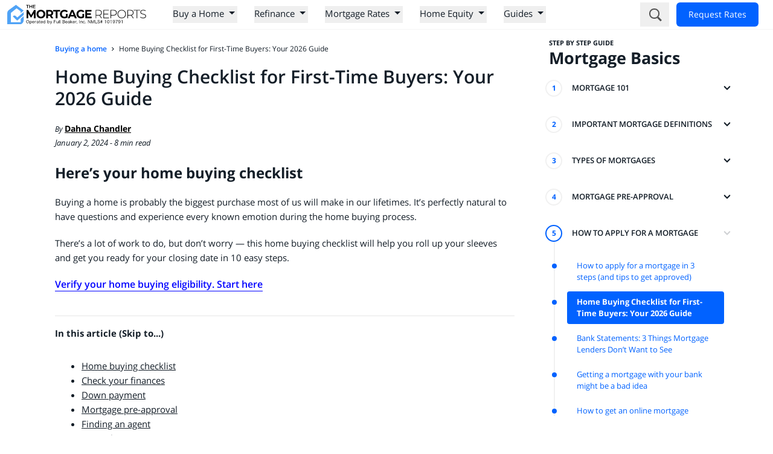

--- FILE ---
content_type: text/html; charset=utf-8
request_url: https://themortgagereports.com/26853/want-to-buy-a-house-checklist
body_size: 35072
content:
<!DOCTYPE html><html lang="en"><head><meta charSet="utf-8" data-next-head=""/><meta name="viewport" content="width=device-width, initial-scale=1, shrink-to-fit=no" data-next-head=""/><meta name="theme-color" content="#44a0fc" data-next-head=""/><title data-next-head="">Home Buying Checklist for First-Time Home Buyers | 2026</title><meta name="news_keywords" content="Dahna Chandler, homebuying checklist, Housing, Mortgage, mortgage rates, Real Estate" data-next-head=""/><meta name="robots" content="index, follow, max-image-preview:large, max-snippet:-1, max-video-preview:-1" data-next-head=""/><meta name="description" content="This 10-step home buying checklist will help you get the home you deserve at the price that&#x27;s right for you." data-next-head=""/><link rel="canonical" href="https://themortgagereports.com/26853/want-to-buy-a-house-checklist" data-next-head=""/><meta property="og:locale" content="en_US" data-next-head=""/><meta property="og:type" content="article" data-next-head=""/><meta property="og:title" content="Home Buying Checklist for First-Time Home Buyers | 2026" data-next-head=""/><meta property="og:description" content="This 10-step home buying checklist will help you get the home you deserve at the price that&#x27;s right for you." data-next-head=""/><meta property="og:url" content="https://themortgagereports.com/26853/want-to-buy-a-house-checklist" data-next-head=""/><meta property="og:site_name" content="Mortgage Rates, Mortgage News and Strategy : The Mortgage Reports" data-next-head=""/><meta property="article:published_time" content="2024-01-02T11:15:00+00:00" data-next-head=""/><meta property="article:modified_time" content="2025-10-07T16:31:48+00:00" data-next-head=""/><meta property="og:image" content="https://assets.themortgagereports.com/wp-content/uploads/2017/04/new-featured-image.jpg" data-next-head=""/><meta property="og:image:width" content="1920" data-next-head=""/><meta property="og:image:height" content="1080" data-next-head=""/><meta property="og:image:type" content="image/jpeg" data-next-head=""/><meta name="twitter:card" content="summary_large_image" data-next-head=""/><meta name="twitter:creator" content="@mortgagereports" data-next-head=""/><meta name="twitter:site" content="@mortgagereports" data-next-head=""/><meta name="twitter:label1" content="Written by" data-next-head=""/><meta name="twitter:data1" content="Dahna Chandler" data-next-head=""/><meta name="twitter:label2" content="Est. reading time" data-next-head=""/><meta name="twitter:data2" content="11 minutes" data-next-head=""/><meta name="article:tags" content="Dahna Chandler, homebuying checklist, Housing, Mortgage, mortgage rates, Real Estate" data-next-head=""/><link rel="preload" href="https://themortgagereports.com/wp-content/themes/community_updated/public/img/tmr-logo.svg" as="image" fetchPriority="high" data-next-head=""/><link rel="shortcut icon" href="/favicon.ico"/><link rel="preload" href="/fonts/open-sans-300.woff2" as="font" type="font/woff2" crossorigin="anonymous"/><link rel="preload" href="/fonts/open-sans-400.woff2" as="font" type="font/woff2" crossorigin="anonymous"/><link rel="preload" href="/fonts/open-sans-400i.woff2" as="font" type="font/woff2" crossorigin="anonymous"/><link rel="preload" href="/fonts/open-sans-600.woff2" as="font" type="font/woff2" crossorigin="anonymous"/><link rel="preload" href="/fonts/open-sans-700.woff2" as="font" type="font/woff2" crossorigin="anonymous"/><link rel="preconnect" href="https://click-table.themortgagereports.com/"/><link rel="dns-prefetch" href="https://click-table.themortgagereports.com/"/><link rel="preconnect dns-prefetch" href="https://form-generator.themortgagereports.com"/><link rel="preconnect dns-prefetch" href="https://product.themortgagereports.com"/><link rel="preconnect dns-prefetch" href="https://www.googletagmanager.com"/><link rel="preconnect dns-prefetch" href="https://www.google-analytics.com"/><link rel="dns-prefetch" href="//connect.themortgagereports.com"/><link rel="preload" href="/_next/static/chunks/f718672d259af6bf.css" as="style"/><link rel="preload" href="/_next/static/chunks/bb23a0eb4d70498b.css" as="style"/><meta name="sentry-trace" content="1f19b95407b21ad6c9f55da2498a990f-c6e8f2b873842c22-0"/><meta name="baggage" content="sentry-environment=production,sentry-release=e48177b0262910f16bc0cb778509e94bcf572741,sentry-public_key=dda36f63ca30476e9d6596d372e4d7bb,sentry-trace_id=1f19b95407b21ad6c9f55da2498a990f,sentry-org_id=17126,sentry-sampled=false,sentry-sample_rand=0.8099477659692986,sentry-sample_rate=0.01"/><script type="application/ld+json" class="yoast-schema-graph" data-next-head="">{"@context":"https://schema.org","@graph":[{"@type":"WebPage","@id":"https://themortgagereports.com/26853/want-to-buy-a-house-checklist","url":"https://themortgagereports.com/26853/want-to-buy-a-house-checklist","name":"Home Buying Checklist for First-Time Home Buyers | 2026","isPartOf":{"@id":"https://themortgagereports.com/#website"},"primaryImageOfPage":{"@id":"https://themortgagereports.com/26853/want-to-buy-a-house-checklist#primaryimage"},"image":{"@id":"https://themortgagereports.com/26853/want-to-buy-a-house-checklist#primaryimage"},"thumbnailUrl":"https://assets.themortgagereports.com/wp-content/uploads/2017/04/new-featured-image.jpg","datePublished":"2024-01-02T11:15:00+00:00","dateModified":"2025-10-07T16:31:48+00:00","author":{"@id":"https://themortgagereports.com/#/schema/person/5a54cd4ef9531eb851bd90a6f46fd75d"},"description":"This 10-step home buying checklist will help you get the home you deserve at the price that's right for you.","breadcrumb":{"@id":"https://themortgagereports.com/26853/want-to-buy-a-house-checklist#breadcrumb"},"inLanguage":"en-US","potentialAction":[{"@type":"ReadAction","target":["https://themortgagereports.com/26853/want-to-buy-a-house-checklist"]}]},{"@type":"ImageObject","inLanguage":"en-US","@id":"https://themortgagereports.com/26853/want-to-buy-a-house-checklist#primaryimage","url":"https://assets.themortgagereports.com/wp-content/uploads/2017/04/new-featured-image.jpg","contentUrl":"https://assets.themortgagereports.com/wp-content/uploads/2017/04/new-featured-image.jpg","width":1920,"height":1080,"caption":"apply for a mortgage"},{"@type":"BreadcrumbList","@id":"https://themortgagereports.com/26853/want-to-buy-a-house-checklist#breadcrumb","itemListElement":[{"@type":"ListItem","position":1,"name":"Home","item":"https://themortgagereports.com/"},{"@type":"ListItem","position":2,"name":"Home Buying Checklist for First-Time Buyers: Your 2025 Guide"}]},{"@type":"WebSite","@id":"https://themortgagereports.com/#website","url":"https://themortgagereports.com/","name":"Mortgage Rates, Mortgage News and Strategy : The Mortgage Reports","description":"","potentialAction":[{"@type":"SearchAction","target":{"@type":"EntryPoint","urlTemplate":"https://themortgagereports.com/?s={search_term_string}"},"query-input":{"@type":"PropertyValueSpecification","valueRequired":true,"valueName":"search_term_string"}}],"inLanguage":"en-US"},{"@type":"Person","@id":"https://themortgagereports.com/#/schema/person/5a54cd4ef9531eb851bd90a6f46fd75d","description":"Dahna Chandler is an award-winning business and finance journalist with 20 years of experience writing for major media outlets and top blogs. She is passionate about helping wealth-minded people thrive financially by reaching their wealth objectives.","image":"https://assets.themortgagereports.com/wp-content/uploads/2018/10/dahna-chandler-1-150x150.jpg","name":"Dahna Chandler","url":"https://themortgagereports.com/author/dahnachandler","sameAs":["https://dahnamchandler.contently.com/","https://www.facebook.com/DahnaMChandlerConsults","https://www.linkedin.com/in/dahnamchandler","https://x.com/https://twitter.com/dahnamchandler","maggie"],"jobTitle":"deactivated"}]}</script><script type="application/ld+json" class="extra-schema-graph-youtube_video-0" data-next-head="">{"@context":"http://schema.org","@type":"VideoObject","name":"Ready to Buy a House? Here’s What Lenders Really Want to See","description":"First-time homebuyer? 🏡 Wondering if you qualify for a mortgage? In this video, we’ll break down the requirements to buy a house, even if your credit score isn’t perfect.\nYou’ll learn:\nMinimum credit score for FHA, Conventional, VA & USDA loans\nIncome and employment history lenders want to see\nHow much money you really need for a down payment & closing costs\nWhat debt-to-income ratio (DTI) means and why it matters\nThe documents you’ll need for mortgage pre-approval\nHow pre-approval and using a real estate agent give you a big advantage\nThe role of inspections and appraisals in protecting your purchase\nWhether you’re just starting your homeownership journey or preparing to get pre-approved, this guide covers everything you need to qualify for your first mortgage.\n💡 Plus, we’ll walk through a real-life example so you can see how all the pieces fit together.\n👉 Download the free first-time homebuyer checklist linked below, and don’t forget to like & subscribe for more mortgage tips!\n\nhttps://docs.google.com/document/d/173HgEx2buI2MhmPuf6t2GE68AWqrmxAhooYxHUlQp4E/edit?usp=sharing","thumbnailUrl":["https://i.ytimg.com/vi/RPeLzzgkvFA/default.jpg","https://i.ytimg.com/vi/RPeLzzgkvFA/mqdefault.jpg","https://i.ytimg.com/vi/RPeLzzgkvFA/hqdefault.jpg","https://i.ytimg.com/vi/RPeLzzgkvFA/maxresdefault.jpg"],"uploadDate":"2025-09-29T16:27:00Z","contentUrl":"https://www.youtube.com/watch?v=RPeLzzgkvFA","interactionStatistic":{"@type":"InteractionCounter","interactionType":{"@type":"WatchAction"},"userInteractionCount":"38"}}</script><style>
              #__next { /* Keeps footer at the bottom. Useful when the page has almost not content and you see it in a huge monitor */
                min-height: 100vh;
                display: flex;
                flex-direction: column;
              }
              .primary-nav-prevent-cls {
                display: flex;
                flex-grow: 1;
                height: 40px;
              }
              .main-menu-prevent-cls {
                flex-grow: 1;
                height: 60px;
                padding: 0 20px;
                margin: 0;
                list-style: none;
              }
              .main-menu-prevent-cls > li {
                height: 42px;
              }
              .main-menu-prevent-cls > li a:visited {
                color: #000;
              }
              .sub-menu-prevent-cls {
                visibility: hidden;
                flex-grow: 1;
              }
          </style><link rel="stylesheet" href="/_next/static/chunks/f718672d259af6bf.css" data-n-g=""/><link rel="stylesheet" href="/_next/static/chunks/bb23a0eb4d70498b.css" data-n-p=""/><noscript data-n-css=""></noscript><script defer="" noModule="" src="/_next/static/chunks/a6dad97d9634a72d.js"></script><script defer="" src="/_next/static/chunks/732b04bdb0c5bef8.js"></script><script defer="" src="/_next/static/chunks/b5449a3deb818fdc.js"></script><script defer="" src="/_next/static/chunks/f47d5a34af133434.js"></script><script defer="" src="/_next/static/chunks/fab8b959be661d40.js"></script><script defer="" src="/_next/static/chunks/3617405a3f20c3fc.js"></script><script defer="" src="/_next/static/chunks/beb6458d3a2267a7.js"></script><script defer="" src="/_next/static/chunks/f337785b2b04ed9f.js"></script><script defer="" src="/_next/static/chunks/501ad05fcf3789ff.js"></script><script defer="" src="/_next/static/chunks/2c0d42cd6e8e554a.js"></script><script defer="" src="/_next/static/chunks/36abdd96d08e6bfb.js"></script><script defer="" src="/_next/static/chunks/0c2e9e273cf02429.js"></script><script defer="" src="/_next/static/chunks/126aa1162223b874.js"></script><script defer="" src="/_next/static/chunks/2e0b71a4c527e6f6.js"></script><script defer="" src="/_next/static/chunks/16e08b88d5796c27.js"></script><script defer="" src="/_next/static/chunks/a6ecc827e03f7085.js"></script><script defer="" src="/_next/static/chunks/e36f7bdf7db7d839.js"></script><script defer="" src="/_next/static/chunks/7f6fbffd999c19b0.js"></script><script defer="" src="/_next/static/chunks/8868b71b7329dc0d.js"></script><script defer="" src="/_next/static/chunks/9042cd9619e0accf.js"></script><script defer="" src="/_next/static/chunks/c49be920f9ac2192.js"></script><script defer="" src="/_next/static/chunks/450986d6ff3861c0.js"></script><script defer="" src="/_next/static/chunks/4b6004a9c095a5ec.js"></script><script defer="" src="/_next/static/chunks/de508168e2fab23b.js"></script><script defer="" src="/_next/static/chunks/76fed6c09e10a704.js"></script><script defer="" src="/_next/static/chunks/a914dcce4428d8c9.js"></script><script defer="" src="/_next/static/chunks/33aa85eea0eef0fd.js"></script><script defer="" src="/_next/static/chunks/93950768dd6ab615.js"></script><script defer="" src="/_next/static/chunks/bdc9e47fb987da55.js"></script><script defer="" src="/_next/static/chunks/27b1c5b3d406a5af.js"></script><script defer="" src="/_next/static/chunks/995ff9ed5b991122.js"></script><script defer="" src="/_next/static/chunks/e6f5b1b9850fcceb.js"></script><script defer="" src="/_next/static/chunks/a5fb93b921012b69.js"></script><script defer="" src="/_next/static/chunks/9b10a789962d4c56.js"></script><script defer="" src="/_next/static/chunks/bf4fff1e04efee34.js"></script><script defer="" src="/_next/static/chunks/0903e39583d32c53.js"></script><script defer="" src="/_next/static/chunks/815134b71e0aea3b.js"></script><script defer="" src="/_next/static/chunks/527c468b4f191ccb.js"></script><script defer="" src="/_next/static/chunks/247ef6e078a16dc2.js"></script><script defer="" src="/_next/static/chunks/f8bc1da94a951746.js"></script><script defer="" src="/_next/static/chunks/f01be024c2ede6cf.js"></script><script defer="" src="/_next/static/chunks/a15b2c5292015ea0.js"></script><script defer="" src="/_next/static/chunks/e2bf89dd15cd0fb0.js"></script><script defer="" src="/_next/static/chunks/9414ed21548a9e3c.js"></script><script defer="" src="/_next/static/chunks/312052861d26df1c.js"></script><script defer="" src="/_next/static/chunks/1bc3347f2b0f97dd.js"></script><script defer="" src="/_next/static/chunks/81202101ca1068ea.js"></script><script defer="" src="/_next/static/chunks/d30fb3c68f7e04dd.js"></script><script src="/_next/static/chunks/76d020195133c8b4.js" defer=""></script><script src="/_next/static/chunks/ae1203a9e128fd4a.js" defer=""></script><script src="/_next/static/chunks/668230985742c41a.js" defer=""></script><script src="/_next/static/chunks/70d11552b4a25d0b.js" defer=""></script><script src="/_next/static/chunks/bdd33aab092907bc.js" defer=""></script><script src="/_next/static/chunks/turbopack-3327e73e6055e66f.js" defer=""></script><script src="/_next/static/chunks/97f4649aae3d07a8.js" defer=""></script><script src="/_next/static/chunks/f654b758b5b9ad43.js" defer=""></script><script src="/_next/static/chunks/c015913b73a51340.js" defer=""></script><script src="/_next/static/chunks/37092e46f50b38d5.js" defer=""></script><script src="/_next/static/chunks/c08317cf2900b842.js" defer=""></script><script src="/_next/static/chunks/turbopack-68ee94396733244c.js" defer=""></script><script src="/_next/static/HUedI0XA9uEYFQWOwmFrR/_ssgManifest.js" defer=""></script><script src="/_next/static/HUedI0XA9uEYFQWOwmFrR/_buildManifest.js" defer=""></script></head><body><link rel="preload" as="image" href="https://themortgagereports.com/wp-content/themes/community_updated/public/img/tmr-logo.svg" fetchPriority="high"/><div id="__next"><header class="bg-white top-0 left-0 z-20 1200:relative border-b border-gray-100 print:!hidden"><nav class="relative max-w-screen-2xl 1200:mx-auto 1200:flex 1200:items-center "><div class="flex border-b flex-row-reverse justify-end items-center w-full px-3 py-3 1200:py-2 1200:shadow-none 1200:border-b-0 1200:flex-row 1200:w-auto shrink-0 "><div class="relative z-10 1200:hidden mb-1"><button aria-label="Menu" class="group hamburger inline-flex w-[21px] h-[21px]"><span class="absolute w-[21px] h-[3px] bg-tmr-gray13 transition-all rounded-[10px] top-[calc(50%-8px)] group-[.isOpen]:top-1/2 group-[.isOpen]:-rotate-45"></span><span class="absolute w-[21px] h-[3px] bg-tmr-gray13 transition-all rounded-[10px] group-[.isOpen]:opacity-0 top-1/2"></span><span class="absolute w-[21px] h-[3px] bg-tmr-gray13 transition-all rounded-[10px] top-[calc(50%+8px)] group-[.isOpen]:rotate-45 group-[.isOpen]:top-1/2"></span></button></div><div class="flex w-full justify-center absolute transform-gpu left-1/2 -translate-x-1/2 1200:transform-none 1200:translate-x-0 1200:relative 1200:left-0"><a class="1200:mr-3" href="/"><img alt="The Mortgage Reports Logo" fetchPriority="high" width="230" height="32" decoding="async" data-nimg="1" class="cursor-pointer" style="color:transparent" src="https://themortgagereports.com/wp-content/themes/community_updated/public/img/tmr-logo.svg"/></a></div></div><div class="1200:flex 1200:grow 1200:flex-col 1200:justify-center 1200:items-start 1200:relative 1200:min-h-[40px]"><ul class="w-full z-10 1200:flex 1200:items-center 1200:w-auto 1200:relative 1200:mr-5 1200:ml-5 1200:text-2sm 1200:min-h-[40px] hidden"><li class="flex flex-col w-full relative text-tmr-blue12 1200:w-auto 1200:list-item"><div><div aria-hidden="true" class="1200:absolute 1200:z-20 1200:top-full 1200:left-1/2 1200:-translate-x-1/2 1200:duration-200 1200:ease-in-out 1200:translate-y-4 1200:opacity-0 1200:-mt-1.5 1200:border-transparent 1200:border-solid 1200:border-8 1200:tmr-border-b-gray"></div><div aria-hidden="true" class="1200:absolute 1200:z-20 1200:top-full 1200:left-1/2 1200:-translate-x-1/2 1200:duration-200 1200:ease-in-out 1200:translate-y-4 1200:opacity-0 1200:-mt-1 1200:border-transparent 1200:border-solid 1200:border-8 1200:tmr-border-b-white"></div><button class="flex items-center w-full pl-5 pr-1 pb-1 border-b navbar-button min-h-[3.75rem] 1200:min-h-0 last-of-type:mb-0 1200:pl-0 1200:w-auto 1200:border-0 1200:m-0 1200:mr-7 1200:hover:text-tmr-blue47 1200:whitespace-nowrap"><span class="my-2 1200:m-0">Buy a Home</span><span class="flex justify-center items-center h-10 ml-auto border-l px-9 1200:px-0 1200:min-w-max 1200:h-auto 1200:border-0 1200:pl-2 1200:ml-0"><span class="ArrowCssIcon-module__kgCENq__arrow-css-icon ArrowCssIcon-module__kgCENq__arrow-css-icon--down"></span></span></button></div><div style="transition:all 200ms ease-in-out;opacity:0;transform:translateY(1rem);display:none"><section aria-hidden="true" class="1200:absolute 1200:mt-2.5 1200:p-7 1200:z-10 1200:border 1200:border-solid 1200:border-gray-300 1200:bg-white 1200:rounded-sm 1200:shadow-xl 1200:-translate-x-1/4"><ul class="border-b 1200:flex 1200:border-b-0 h-auto max-h-0 transition-all duration-200 pointer-events-none"><li class="px-5 py-1 whitespace-nowrap 1200:py-0 1200:last-of-type:pl-7 1200:last-of-type:pr-0 1200:first-of-type:pl-0 1200:first-of-type:pr-7 1200:first-of-type:last-of-type:px-0 1200:border-r 1200:border-solid 1200:border-gray-100 1200:last-of-type:border-r-0"><p class="mb-1 py-1 text-lg font-bold">Home-Buying Loan Types</p><ul class="1200:flex 1200:flex-col 1200:whitespace-nowrap"><li class="block py-1"><a class="text-sm hover:text-tmr-blue47 hover:underline font-normal text-tmr-blue12" tabindex="-1" href="/11306/buy-a-home-with-a-low-downpayment-or-no-downpayment-at-all">Low Down Payment Mortgages</a></li><li class="block py-1"><a class="text-sm hover:text-tmr-blue47 hover:underline font-normal text-tmr-blue12" tabindex="-1" href="/21489/how-to-buy-a-home-conventional-loan-mortgage-rates-guidelines">Conventional Loans</a></li><li class="block py-1"><a class="text-sm hover:text-tmr-blue47 hover:underline font-normal text-tmr-blue12" tabindex="-1" href="/13222/10-biggest-benefits-of-a-va-home-loan">VA Loans</a></li><li class="block py-1"><a class="text-sm hover:text-tmr-blue47 hover:underline font-normal text-tmr-blue12" tabindex="-1" href="/17567/fha-mortgage-rates-federal-housing-administration-assumable-203k-mip">FHA Loans</a></li><li class="block py-1"><a class="text-sm hover:text-tmr-blue47 hover:underline font-normal text-tmr-blue12" tabindex="-1" href="/14946/fha-203k-loan-mortgage-lender-rates">FHA 203k Rehab Loan</a></li><li class="block py-1"><a class="text-sm hover:text-tmr-blue47 hover:underline font-normal text-tmr-blue12" tabindex="-1" href="/14969/usda-loans-home-mortgage">USDA Loans</a></li><li class="block py-1"><a class="text-sm hover:text-tmr-blue47 hover:underline font-normal text-tmr-blue12" tabindex="-1" href="/27698/investment-property-mortgage-rates-how-much-more-will-you-pay">Investment Property Mortgages</a></li><li class="block py-1"><a class="text-sm hover:text-tmr-blue47 hover:underline font-normal text-tmr-blue12" tabindex="-1" href="/27071/compare-home-buyer-loan-types-which-one-is-best-for-you">Compare Home Buying Loans</a></li></ul></li><li class="px-5 py-1 whitespace-nowrap 1200:py-0 1200:last-of-type:pl-7 1200:last-of-type:pr-0 1200:first-of-type:pl-0 1200:first-of-type:pr-7 1200:first-of-type:last-of-type:px-0 1200:border-r 1200:border-solid 1200:border-gray-100 1200:last-of-type:border-r-0"><p class="mb-1 py-1 text-lg font-bold">Home Buying Help</p><ul class="1200:flex 1200:flex-col 1200:whitespace-nowrap"><li class="block py-1"><a class="text-sm hover:text-tmr-blue47 hover:underline font-normal text-tmr-blue12" tabindex="-1" href="/18520/20-percent-downpayment-risk-mortgage-interest-rate">Do I Need 20% Down?</a></li><li class="block py-1"><a class="text-sm hover:text-tmr-blue47 hover:underline font-normal text-tmr-blue12" tabindex="-1" href="/67364/how-much-mortgage-can-i-afford-on-my-salary">How Much Home Can I Afford?</a></li><li class="block py-1"><a class="text-sm hover:text-tmr-blue47 hover:underline font-normal text-tmr-blue12" tabindex="-1" href="/62952/how-to-get-mortgage-preapproval-in-3-steps">Getting Pre-Approved</a></li><li class="block py-1"><a class="text-sm hover:text-tmr-blue47 hover:underline font-normal text-tmr-blue12" tabindex="-1" href="/33553/complete-guide-to-down-payment-assistance-in-the-usa">Down Payment Assistance</a></li><li class="block py-1"><a class="text-sm hover:text-tmr-blue47 hover:underline font-normal text-tmr-blue12" tabindex="-1" href="/23319/7-mortgage-programs-low-minimum-credit-score">Buying With Low Credit</a></li><li class="block py-1"><a class="text-sm hover:text-tmr-blue47 hover:underline font-normal text-tmr-blue12" tabindex="-1" href="/24603/how-to-buy-a-house-with-low-income-in-2017">Buying With Low Income</a></li><li class="block py-1"><a class="text-sm hover:text-tmr-blue47 hover:underline font-normal text-tmr-blue12" tabindex="-1" href="/31507/best-programs-for-getting-a-mortgage-with-a-disability">Buying With A Disability</a></li><li class="block py-1"><a class="text-sm hover:text-tmr-blue47 hover:underline font-normal text-tmr-blue12" tabindex="-1" href="/65972/the-best-mortgage-rates-lender-rankings">Who Has The Best Mortgage Rates?</a></li></ul></li><li class="px-5 py-1 whitespace-nowrap 1200:py-0 1200:last-of-type:pl-7 1200:last-of-type:pr-0 1200:first-of-type:pl-0 1200:first-of-type:pr-7 1200:first-of-type:last-of-type:px-0 1200:border-r 1200:border-solid 1200:border-gray-100 1200:last-of-type:border-r-0"><p class="mb-1 py-1 text-lg font-bold">Calculators And Tools</p><ul class="1200:flex 1200:flex-col 1200:whitespace-nowrap"><li class="block py-1"><a class="text-sm hover:text-tmr-blue47 hover:underline font-normal text-tmr-blue12" tabindex="-1" href="/mortgage-payment-calculator-pmi-taxes-insurance-hoa-dues">Mortgage Payment Calculator</a></li><li class="block py-1"><a class="text-sm hover:text-tmr-blue47 hover:underline font-normal text-tmr-blue12" tabindex="-1" href="/mortgage-affordability-calculator">Home Affordability Calculator</a></li><li class="block py-1"><a class="text-sm hover:text-tmr-blue47 hover:underline font-normal text-tmr-blue12" tabindex="-1" href="/down-payment-calculator">Down Payment Calculator</a></li><li class="block py-1"><a class="text-sm hover:text-tmr-blue47 hover:underline font-normal text-tmr-blue12" tabindex="-1" href="/fha-loan-calculator">FHA Loan Calculator</a></li><li class="block py-1"><a class="text-sm hover:text-tmr-blue47 hover:underline font-normal text-tmr-blue12" tabindex="-1" href="/va-loan-calculator">VA Loan Calculator</a></li><li class="block py-1"><a class="text-sm hover:text-tmr-blue47 hover:underline font-normal text-tmr-blue12" tabindex="-1" href="/usda-loan-calculator">USDA Loan Calculator</a></li><li class="block py-1"><a class="text-sm hover:text-tmr-blue47 hover:underline font-normal text-tmr-blue12" tabindex="-1" href="/usda-income-limits">USDA Income Limits</a></li><li class="block py-1"><a class="text-sm hover:text-tmr-blue47 hover:underline font-normal text-tmr-blue12" tabindex="-1" href="/loan-limits">Loan Limits Finder</a></li></ul></li></ul></section></div></li><li class="flex flex-col w-full relative text-tmr-blue12 1200:w-auto 1200:list-item"><div><div aria-hidden="true" class="1200:absolute 1200:z-20 1200:top-full 1200:left-1/2 1200:-translate-x-1/2 1200:duration-200 1200:ease-in-out 1200:translate-y-4 1200:opacity-0 1200:-mt-1.5 1200:border-transparent 1200:border-solid 1200:border-8 1200:tmr-border-b-gray"></div><div aria-hidden="true" class="1200:absolute 1200:z-20 1200:top-full 1200:left-1/2 1200:-translate-x-1/2 1200:duration-200 1200:ease-in-out 1200:translate-y-4 1200:opacity-0 1200:-mt-1 1200:border-transparent 1200:border-solid 1200:border-8 1200:tmr-border-b-white"></div><button class="flex items-center w-full pl-5 pr-1 pb-1 border-b navbar-button min-h-[3.75rem] 1200:min-h-0 last-of-type:mb-0 1200:pl-0 1200:w-auto 1200:border-0 1200:m-0 1200:mr-7 1200:hover:text-tmr-blue47 1200:whitespace-nowrap"><span class="my-2 1200:m-0">Refinance</span><span class="flex justify-center items-center h-10 ml-auto border-l px-9 1200:px-0 1200:min-w-max 1200:h-auto 1200:border-0 1200:pl-2 1200:ml-0"><span class="ArrowCssIcon-module__kgCENq__arrow-css-icon ArrowCssIcon-module__kgCENq__arrow-css-icon--down"></span></span></button></div><div style="transition:all 200ms ease-in-out;opacity:0;transform:translateY(1rem);display:none"><section aria-hidden="true" class="1200:absolute 1200:mt-2.5 1200:p-7 1200:z-10 1200:border 1200:border-solid 1200:border-gray-300 1200:bg-white 1200:rounded-sm 1200:shadow-xl 1200:-translate-x-1/4"><ul class="border-b 1200:flex 1200:border-b-0 h-auto max-h-0 transition-all duration-200 pointer-events-none"><li class="px-5 py-1 whitespace-nowrap 1200:py-0 1200:last-of-type:pl-7 1200:last-of-type:pr-0 1200:first-of-type:pl-0 1200:first-of-type:pr-7 1200:first-of-type:last-of-type:px-0 1200:border-r 1200:border-solid 1200:border-gray-100 1200:last-of-type:border-r-0"><p class="mb-1 py-1 text-lg font-bold">Refinance Loan Types</p><ul class="1200:flex 1200:flex-col 1200:whitespace-nowrap"><li class="block py-1"><a class="text-sm hover:text-tmr-blue47 hover:underline font-normal text-tmr-blue12" tabindex="-1" href="/25098/conventional-refinance-rates-guidelines">Conventional Refinance</a></li><li class="block py-1"><a class="text-sm hover:text-tmr-blue47 hover:underline font-normal text-tmr-blue12" tabindex="-1" href="/1604/fha-streamline-refinance-mip-refund">FHA Refinance</a></li><li class="block py-1"><a class="text-sm hover:text-tmr-blue47 hover:underline font-normal text-tmr-blue12" tabindex="-1" href="/10592/va-streamline-refinance">VA Refinance (IRRRL)</a></li><li class="block py-1"><a class="text-sm hover:text-tmr-blue47 hover:underline font-normal text-tmr-blue12" tabindex="-1" href="/72319/refinance-usda-home-loan">USDA Refinance</a></li><li class="block py-1"><a class="text-sm hover:text-tmr-blue47 hover:underline font-normal text-tmr-blue12" tabindex="-1" href="/68932/cash-out-refinance-guide-rules-rates-requirements">Cash-Out Refinance</a></li><li class="block py-1"><a class="text-sm hover:text-tmr-blue47 hover:underline font-normal text-tmr-blue12" tabindex="-1" href="/63437/mortgage-relief-refinance-programs">Mortgage Relief Refinance</a></li><li class="block py-1"><a class="text-sm hover:text-tmr-blue47 hover:underline font-normal text-tmr-blue12" tabindex="-1" href="/61420/refinance-mobile-home-at-todays-mortgage-rate">Refinance A Mobile Home</a></li><li class="block py-1"><a class="text-sm hover:text-tmr-blue47 hover:underline font-normal text-tmr-blue12" tabindex="-1" href="/28605/compare-refinance-loans">Compare Refinance Loans</a></li></ul></li><li class="px-5 py-1 whitespace-nowrap 1200:py-0 1200:last-of-type:pl-7 1200:last-of-type:pr-0 1200:first-of-type:pl-0 1200:first-of-type:pr-7 1200:first-of-type:last-of-type:px-0 1200:border-r 1200:border-solid 1200:border-gray-100 1200:last-of-type:border-r-0"><p class="mb-1 py-1 text-lg font-bold">Refinance Strategy</p><ul class="1200:flex 1200:flex-col 1200:whitespace-nowrap"><li class="block py-1"><a class="text-sm hover:text-tmr-blue47 hover:underline font-normal text-tmr-blue12" tabindex="-1" href="/refinance-calculator">Refinance Calculator</a></li><li class="block py-1"><a class="text-sm hover:text-tmr-blue47 hover:underline font-normal text-tmr-blue12" tabindex="-1" href="/16096/refinance-mortgage-rates">How Refinancing Works</a></li><li class="block py-1"><a class="text-sm hover:text-tmr-blue47 hover:underline font-normal text-tmr-blue12" tabindex="-1" href="/56825/three-foolproof-ways-to-know-when-to-refinance-your-mortgage-video">Should I Refinance?</a></li><li class="block py-1"><a class="text-sm hover:text-tmr-blue47 hover:underline font-normal text-tmr-blue12" tabindex="-1" href="/54100/how-soon-can-i-refinance-after-i-close-on-my-mortgage">How Soon Can I Refinance?</a></li><li class="block py-1"><a class="text-sm hover:text-tmr-blue47 hover:underline font-normal text-tmr-blue12" tabindex="-1" href="/57065/how-often-can-you-refinance-your-home-rules-for-standard-and-cash-out-refinances">How Often Can I Refinance?</a></li><li class="block py-1"><a class="text-sm hover:text-tmr-blue47 hover:underline font-normal text-tmr-blue12" tabindex="-1" href="/51755/should-i-refinance-for-quarter-percent-lower-refinance-rates">It Is Worth Refinancing For 0.5%?</a></li><li class="block py-1"><a class="text-sm hover:text-tmr-blue47 hover:underline font-normal text-tmr-blue12" tabindex="-1" href="/7570/fha-mip-cancel">Refinance To Remove PMI / MIP</a></li><li class="block py-1"><a class="text-sm hover:text-tmr-blue47 hover:underline font-normal text-tmr-blue12" tabindex="-1" href="/58088/how-to-get-the-best-mortgage-refinance-rates-tips-for-comparing-lenders-and-loan-estimates">Find The Best Refinance Rates</a></li></ul></li></ul></section></div></li><li class="flex flex-col w-full relative text-tmr-blue12 1200:w-auto 1200:list-item"><div><div aria-hidden="true" class="1200:absolute 1200:z-20 1200:top-full 1200:left-1/2 1200:-translate-x-1/2 1200:duration-200 1200:ease-in-out 1200:translate-y-4 1200:opacity-0 1200:-mt-1.5 1200:border-transparent 1200:border-solid 1200:border-8 1200:tmr-border-b-gray"></div><div aria-hidden="true" class="1200:absolute 1200:z-20 1200:top-full 1200:left-1/2 1200:-translate-x-1/2 1200:duration-200 1200:ease-in-out 1200:translate-y-4 1200:opacity-0 1200:-mt-1 1200:border-transparent 1200:border-solid 1200:border-8 1200:tmr-border-b-white"></div><button class="flex items-center w-full pl-5 pr-1 pb-1 border-b navbar-button min-h-[3.75rem] 1200:min-h-0 last-of-type:mb-0 1200:pl-0 1200:w-auto 1200:border-0 1200:m-0 1200:mr-7 1200:hover:text-tmr-blue47 1200:whitespace-nowrap"><span class="my-2 1200:m-0">Mortgage Rates</span><span class="flex justify-center items-center h-10 ml-auto border-l px-9 1200:px-0 1200:min-w-max 1200:h-auto 1200:border-0 1200:pl-2 1200:ml-0"><span class="ArrowCssIcon-module__kgCENq__arrow-css-icon ArrowCssIcon-module__kgCENq__arrow-css-icon--down"></span></span></button></div><div style="transition:all 200ms ease-in-out;opacity:0;transform:translateY(1rem);display:none"><section aria-hidden="true" class="1200:absolute 1200:mt-2.5 1200:p-7 1200:z-10 1200:border 1200:border-solid 1200:border-gray-300 1200:bg-white 1200:rounded-sm 1200:shadow-xl 1200:-translate-x-1/4"><ul class="border-b 1200:flex 1200:border-b-0 h-auto max-h-0 transition-all duration-200 pointer-events-none"><li class="px-5 py-1 whitespace-nowrap 1200:py-0 1200:last-of-type:pl-7 1200:last-of-type:pr-0 1200:first-of-type:pl-0 1200:first-of-type:pr-7 1200:first-of-type:last-of-type:px-0 1200:border-r 1200:border-solid 1200:border-gray-100 1200:last-of-type:border-r-0"><p class="mb-1 py-1 text-lg font-bold">Mortgage Rate Updates</p><ul class="1200:flex 1200:flex-col 1200:whitespace-nowrap"><li class="block py-1"><a class="text-sm hover:text-tmr-blue47 hover:underline font-normal text-tmr-blue12" tabindex="-1" href="/mortgage-rates-now-category">Mortgage Rates Today</a></li><li class="block py-1"><a class="text-sm hover:text-tmr-blue47 hover:underline font-normal text-tmr-blue12" tabindex="-1" href="/30-year-mortgage-rates">30-Year Mortgage Rates Today</a></li><li class="block py-1"><a class="text-sm hover:text-tmr-blue47 hover:underline font-normal text-tmr-blue12" tabindex="-1" href="/15-year-mortgage-rates">15-Year Mortgage Rates Today</a></li><li class="block py-1"><a class="text-sm hover:text-tmr-blue47 hover:underline font-normal text-tmr-blue12" tabindex="-1" href="/fha-mortgage-rates">FHA Mortgage Rates Today</a></li><li class="block py-1"><a class="text-sm hover:text-tmr-blue47 hover:underline font-normal text-tmr-blue12" tabindex="-1" href="/va-mortgage-rates">Today’s VA Mortgage Rates</a></li><li class="block py-1"><a class="text-sm hover:text-tmr-blue47 hover:underline font-normal text-tmr-blue12" tabindex="-1" href="/5-1-arm-rates">Today’s 5/1 ARM Rates</a></li><li class="block py-1"><a class="text-sm hover:text-tmr-blue47 hover:underline font-normal text-tmr-blue12" tabindex="-1" href="/32667/mortgage-rates-forecast-fha-va-usda-conventional">Mortgage Rates Forecast</a></li><li class="block py-1"><a class="text-sm hover:text-tmr-blue47 hover:underline font-normal text-tmr-blue12" tabindex="-1" href="/mortgage-news">Mortgage News</a></li></ul></li></ul></section></div></li><li class="flex flex-col w-full relative text-tmr-blue12 1200:w-auto 1200:list-item"><div><div aria-hidden="true" class="1200:absolute 1200:z-20 1200:top-full 1200:left-1/2 1200:-translate-x-1/2 1200:duration-200 1200:ease-in-out 1200:translate-y-4 1200:opacity-0 1200:-mt-1.5 1200:border-transparent 1200:border-solid 1200:border-8 1200:tmr-border-b-gray"></div><div aria-hidden="true" class="1200:absolute 1200:z-20 1200:top-full 1200:left-1/2 1200:-translate-x-1/2 1200:duration-200 1200:ease-in-out 1200:translate-y-4 1200:opacity-0 1200:-mt-1 1200:border-transparent 1200:border-solid 1200:border-8 1200:tmr-border-b-white"></div><button class="flex items-center w-full pl-5 pr-1 pb-1 border-b navbar-button min-h-[3.75rem] 1200:min-h-0 last-of-type:mb-0 1200:pl-0 1200:w-auto 1200:border-0 1200:m-0 1200:mr-7 1200:hover:text-tmr-blue47 1200:whitespace-nowrap"><span class="my-2 1200:m-0">Home Equity</span><span class="flex justify-center items-center h-10 ml-auto border-l px-9 1200:px-0 1200:min-w-max 1200:h-auto 1200:border-0 1200:pl-2 1200:ml-0"><span class="ArrowCssIcon-module__kgCENq__arrow-css-icon ArrowCssIcon-module__kgCENq__arrow-css-icon--down"></span></span></button></div><div style="transition:all 200ms ease-in-out;opacity:0;transform:translateY(1rem);display:none"><section aria-hidden="true" class="1200:absolute 1200:mt-2.5 1200:p-7 1200:z-10 1200:border 1200:border-solid 1200:border-gray-300 1200:bg-white 1200:rounded-sm 1200:shadow-xl 1200:-translate-x-1/4"><ul class="border-b 1200:flex 1200:border-b-0 h-auto max-h-0 transition-all duration-200 pointer-events-none"><li class="px-5 py-1 whitespace-nowrap 1200:py-0 1200:last-of-type:pl-7 1200:last-of-type:pr-0 1200:first-of-type:pl-0 1200:first-of-type:pr-7 1200:first-of-type:last-of-type:px-0 1200:border-r 1200:border-solid 1200:border-gray-100 1200:last-of-type:border-r-0"><p class="mb-1 py-1 text-lg font-bold">Home Equity Resources</p><ul class="1200:flex 1200:flex-col 1200:whitespace-nowrap"><li class="block py-1"><a class="text-sm hover:text-tmr-blue47 hover:underline font-normal text-tmr-blue12" tabindex="-1" href="/home-equity">Home Equity Loans</a></li><li class="block py-1"><a class="text-sm hover:text-tmr-blue47 hover:underline font-normal text-tmr-blue12" tabindex="-1" href="/74178/heloc-vs-home-equity-loan">HELOC vs. Home Equity Loans</a></li><li class="block py-1"><a class="text-sm hover:text-tmr-blue47 hover:underline font-normal text-tmr-blue12" tabindex="-1" href="/93596/heloc-pros-and-cons">HELOC Pros and Cons</a></li><li class="block py-1"><a class="text-sm hover:text-tmr-blue47 hover:underline font-normal text-tmr-blue12" tabindex="-1" href="/29864/4-alternatives-cash-out-refinance">Cash-Out Refinance Alternatives</a></li><li class="block py-1"><a class="text-sm hover:text-tmr-blue47 hover:underline font-normal text-tmr-blue12" tabindex="-1" href="/72317/can-i-get-a-mortgage-on-a-house-i-already-own-free-and-clear">Loans for Paid-Off Homes</a></li><li class="block py-1"><a class="text-sm hover:text-tmr-blue47 hover:underline font-normal text-tmr-blue12" tabindex="-1" href="/74142/home-equity-loan-heloc-on-second-home">Loans for Second Homes</a></li><li class="block py-1"><a class="text-sm hover:text-tmr-blue47 hover:underline font-normal text-tmr-blue12" tabindex="-1" href="/38797/home-improvement-loans-which-is-best-for-you">Loans for Home Improvement</a></li><li class="block py-1"><a class="text-sm hover:text-tmr-blue47 hover:underline font-normal text-tmr-blue12" tabindex="-1" href="/home-equity/heloc-rates">Home Equity and HELOC Rates</a></li></ul></li></ul></section></div></li><li class="flex flex-col w-full relative text-tmr-blue12 1200:w-auto 1200:list-item"><div><div aria-hidden="true" class="1200:absolute 1200:z-20 1200:top-full 1200:left-1/2 1200:-translate-x-1/2 1200:duration-200 1200:ease-in-out 1200:translate-y-4 1200:opacity-0 1200:-mt-1.5 1200:border-transparent 1200:border-solid 1200:border-8 1200:tmr-border-b-gray"></div><div aria-hidden="true" class="1200:absolute 1200:z-20 1200:top-full 1200:left-1/2 1200:-translate-x-1/2 1200:duration-200 1200:ease-in-out 1200:translate-y-4 1200:opacity-0 1200:-mt-1 1200:border-transparent 1200:border-solid 1200:border-8 1200:tmr-border-b-white"></div><button class="flex items-center w-full pl-5 pr-1 pb-1 border-b navbar-button min-h-[3.75rem] 1200:min-h-0 last-of-type:mb-0 1200:pl-0 1200:w-auto 1200:border-0 1200:m-0 1200:mr-7 1200:hover:text-tmr-blue47 1200:whitespace-nowrap"><span class="my-2 1200:m-0">Guides</span><span class="flex justify-center items-center h-10 ml-auto border-l px-9 1200:px-0 1200:min-w-max 1200:h-auto 1200:border-0 1200:pl-2 1200:ml-0"><span class="ArrowCssIcon-module__kgCENq__arrow-css-icon ArrowCssIcon-module__kgCENq__arrow-css-icon--down"></span></span></button></div><div style="transition:all 200ms ease-in-out;opacity:0;transform:translateY(1rem);display:none"><section aria-hidden="true" class="1200:absolute 1200:mt-2.5 1200:p-7 1200:z-10 1200:border 1200:border-solid 1200:border-gray-300 1200:bg-white 1200:rounded-sm 1200:shadow-xl 1200:-translate-x-1/4 1200:-left-full 1200:-translate-x-1/2"><ul class="border-b 1200:flex 1200:border-b-0 h-auto max-h-0 transition-all duration-200 pointer-events-none"><li class="px-5 py-1 whitespace-nowrap 1200:py-0 1200:last-of-type:pl-7 1200:last-of-type:pr-0 1200:first-of-type:pl-0 1200:first-of-type:pr-7 1200:first-of-type:last-of-type:px-0 1200:border-r 1200:border-solid 1200:border-gray-100 1200:last-of-type:border-r-0"><p class="mb-1 py-1 text-lg font-bold">Step By Step Guides</p><ul class="1200:flex 1200:flex-col 1200:whitespace-nowrap"><li class="block py-1"><a class="text-sm hover:text-tmr-blue47 hover:underline font-normal text-tmr-blue12" tabindex="-1" href="/guide/buying-a-home">Buying A Home</a></li><li class="block py-1"><a class="text-sm hover:text-tmr-blue47 hover:underline font-normal text-tmr-blue12" tabindex="-1" href="/guide/refinancing-a-home">Refinancing Your Home</a></li><li class="block py-1"><a class="text-sm hover:text-tmr-blue47 hover:underline font-normal text-tmr-blue12" tabindex="-1" href="/guide/mortgage-guide">Mortgage Basics</a></li><li class="block py-1"><a class="text-sm hover:text-tmr-blue47 hover:underline font-normal text-tmr-blue12" tabindex="-1" href="/guide/mortgage-rates">Mortgage Rates</a></li><li class="block py-1"><a class="text-sm hover:text-tmr-blue47 hover:underline font-normal text-tmr-blue12" tabindex="-1" href="/guide/types-of-home-loans">Types of Home Loans</a></li><li class="block py-1"><a class="text-sm hover:text-tmr-blue47 hover:underline font-normal text-tmr-blue12" tabindex="-1" href="/guide/buying-your-first-home">First-Time Home Buyer</a></li><li class="block py-1"><a class="text-sm hover:text-tmr-blue47 hover:underline font-normal text-tmr-blue12" tabindex="-1" href="/guide/common-home-buying-hurdles">Common Home Buying Hurdles</a></li><li class="block py-1"><a class="text-sm hover:text-tmr-blue47 hover:underline font-normal text-tmr-blue12" tabindex="-1" href="/guides">All Guides</a></li></ul></li><li class="px-5 py-1 whitespace-nowrap 1200:py-0 1200:last-of-type:pl-7 1200:last-of-type:pr-0 1200:first-of-type:pl-0 1200:first-of-type:pr-7 1200:first-of-type:last-of-type:px-0 1200:border-r 1200:border-solid 1200:border-gray-100 1200:last-of-type:border-r-0"><p class="mb-1 py-1 text-lg font-bold">Mortgage Lender Reviews</p><ul class="1200:flex 1200:flex-col 1200:whitespace-nowrap"><li class="block py-1"><a class="text-sm hover:text-tmr-blue47 hover:underline font-normal text-tmr-blue12" tabindex="-1" href="/62179/best-mortgage-lenders-rates-reviews">Best Mortgage Lenders</a></li><li class="block py-1"><a class="text-sm hover:text-tmr-blue47 hover:underline font-normal text-tmr-blue12" tabindex="-1" href="/59447/best-mortgage-refinance-companies-rates-reviews">Best Refinance Lenders</a></li><li class="block py-1"><a class="text-sm hover:text-tmr-blue47 hover:underline font-normal text-tmr-blue12" tabindex="-1" href="/67926/best-va-mortgage-lenders-rates-reviews">Best VA Loan Lenders</a></li><li class="block py-1"><a class="text-sm hover:text-tmr-blue47 hover:underline font-normal text-tmr-blue12" tabindex="-1" href="/72903/best-fha-lenders">Best FHA Loan Lenders</a></li><li class="block py-1"><a class="text-sm hover:text-tmr-blue47 hover:underline font-normal text-tmr-blue12" tabindex="-1" href="/74340/best-usda-lenders-rates-and-reviews">Best USDA Lenders</a></li><li class="block py-1"><a class="text-sm hover:text-tmr-blue47 hover:underline font-normal text-tmr-blue12" tabindex="-1" href="/66193/the-8-best-mortgage-lenders-for-first-time-home-buyers">Best For First-Time Buyers</a></li><li class="block py-1"><a class="text-sm hover:text-tmr-blue47 hover:underline font-normal text-tmr-blue12" tabindex="-1" href="/71499/best-bad-credit-mortgage-lenders">Best Lenders For Bad Credit</a></li><li class="block py-1"><a class="text-sm hover:text-tmr-blue47 hover:underline font-normal text-tmr-blue12" tabindex="-1" href="/lender-reviews">All Reviews</a></li></ul></li></ul></section></div></li><li class="flex justify-center items-center w-full p-5 mt-auto bg-tmr-gray97 border-b 1200:border-0 1200:hidden 1200:mt-0"><form class="relative grow " role="search" method="post"><div><input type="search" placeholder="Search..." required="" class="text-sm px-5 py-[9px] border border-solid border-gray-200 rounded-md w-full 1200:w-[40vw] focus:outline-none " tabindex="-1" aria-label="Search for an article" autoComplete="off" name="searchTerm" value=""/></div><button type="submit" aria-label="Click to search on the site" class="absolute disabled:bg-tmr-cyan72 bg-tmr-cyan46 top-0 right-0 rounded-r-md w-[50px] h-[40px] enabled:hover:bg-tmr-cyan72" tabindex="-1" disabled="" title="Click to search on the site"><span aria-hidden="true" class="absolute top-[10px] left-[15px] w-[17px] h-[17px] rounded-full border-2 border-solid border-white"></span><span aria-hidden="true" class="absolute top-[26px] left-[28px] w-[8px] h-[3px] rotate-45 bg-white"></span></button></form></li><li class="contents"><a class="block bg-tmr-blue51 text-sm font-normal rounded-md px-5 py-2.5 whitespace-nowrap text-white hover:bg-tmr-blue44 hover:text-white hover:no-underline self-center my-10 1200:hidden" href="/q/form">Request Rates</a></li></ul><div class="hidden 1200:ml-auto 1200:flex 1200:overflow-hidden"><form class="relative grow transition-all duration-200 ease-in-out translate-y-[-120%] opacity-0 1200:max-h-0 hidden w-full top-0 left-0 z-10 1200:block" role="search" method="post"><div><input type="search" placeholder="Search..." required="" class="text-sm px-5 py-[9px] border border-solid border-gray-200 rounded-md w-full 1200:w-[40vw] focus:outline-none " tabindex="-1" aria-label="Search for an article" autoComplete="off" name="searchTerm" value=""/></div><button type="submit" aria-label="Click to search on the site" class="absolute disabled:bg-tmr-cyan72 bg-tmr-cyan46 top-0 right-0 rounded-r-md w-[50px] h-[40px] enabled:hover:bg-tmr-cyan72" tabindex="-1" disabled="" title="Click to search on the site"><span aria-hidden="true" class="absolute top-[10px] left-[15px] w-[17px] h-[17px] rounded-full border-2 border-solid border-white"></span><span aria-hidden="true" class="absolute top-[26px] left-[28px] w-[8px] h-[3px] rotate-45 bg-white"></span></button></form></div></div><div class="1200:relative 1200:flex 1200:justify-end"><button type="button" aria-label="Open search form" class="relative w-12 h-10 mx-3 hidden navbar-button 1200:block"><span class="absolute transition-width transition-left transition-top duration-150 ease-out top-[10px] left-[15px] w-[17px] h-[17px] rounded-full border-gray-600 border-2 border-solid" aria-hidden="true"></span><span class="absolute transition-width transition-left transition-top duration-150 ease-out bg-gray-600 rotate-45 top-[26px] left-[28px] w-[8px] h-[3px]" aria-hidden="true"></span></button><a class="block bg-tmr-blue51 text-sm font-normal rounded-md px-5 py-2.5 whitespace-nowrap text-white hover:bg-tmr-blue44 hover:text-white hover:no-underline hidden self-center 1200:block 1200:mr-6" href="/q/form">Request Rates</a></div></nav></header><div class="flex flex-wrap 992:flex-row flex-col mx-auto overflow-x-hidden py-6 1200:max-w-[1170px] 1200:pt-6 1200:pl-5 1200:pb-12 print:!max-w-full print:!w-full" data-element-type="single-post-container"><div class="flex-1 mb-8 px-4 1056:pr-[37px] 1056:pl-4" data-element-type="single-post-body"><div class="breadcrumbs -mt-1 mb-5 overflow-hidden overflow-ellipsis text-xs 768:mt-0 768:mb-2.5"><a href="/buying-a-home" class="text-xs text-tmr-blue51 hover:text-tmr-blue51"><span>Buying a home</span></a><svg class="inline mx-2" height="6" width="4" viewBox="0 0 266 438" xmlns="http://www.w3.org/2000/svg"><path class="fill-current undefined" d="m258.476 235.971-194.344 194.343c-9.373 9.373-24.569 9.373-33.941 0l-22.667-22.667c-9.357-9.357-9.375-24.522-.04-33.901l154.021-154.746-154.021-154.745c-9.335-9.379-9.317-24.544.04-33.901l22.667-22.667c9.373-9.373 24.569-9.373 33.941 0l194.343 194.343c9.373 9.372 9.373 24.568.001 33.941z" fill="currentColor"></path></svg><span class="text-tmr-blue12">Home Buying Checklist for First-Time Buyers: Your 2026 Guide</span></div><h1 class="text-[22px] text-tmr-blue12 font-semibold leading-tight 768:text-3xl my-3 768:my-5">Home Buying Checklist for First-Time Buyers: Your 2026 Guide</h1><section class="flex items-center mt-4 mr-2.5 768:mb-[7.5] 992:mb-0 992:mt-2.5"><div class="grow text-tmr-blue12 leading-normal"><div class="mb-1 text-1sm leading-normal 768:text-2sm"><span><em class="text-xs whitespace-nowrap">By<!-- --> </em><a class="text-1sm text-black underline font-bold hover:text-black hover:underline 768:text-sm cursor-pointer" title="By Dahna Chandler">Dahna Chandler</a> </span></div><div class="text-1sm leading-normal italic">January 2, 2024<!-- --> - <!-- -->8 min read</div></div></section><section class="post-body ">
<h2 class="wp-block-heading" id="heres-your-home-buying-checklist">Here’s your home buying checklist</h2>



<p>Buying a home is probably the biggest purchase most of us will make in our lifetimes. It’s perfectly natural to have questions and experience every known emotion during the home buying process.</p>



<p>There’s a lot of work to do, but don’t worry — this home buying checklist will help you roll up your sleeves and get you ready for your closing date in 10 easy steps.</p>



<span><a target="" id="cta-1" class="article-cta-link" data-cta-name="cta-1 |  | Verify your home buying eligibility. Start here DATE" data-text="Verify your home buying eligibility. Start here" data-ep_type="cta" data-ep_position="0" data-ep_ui="cta_text" title="Get today&#x27;s low mortgage rates with no social security number required to get started" role="link" tabindex="0" rel="nofollow" data-gtm-ignore="true" href="/q/form#cta=Verify+your+home+buying+eligibility.+Start+here+%28Jan+27th%2C+2026%29&amp;ep_type=cta&amp;ep_position=0&amp;ep_url=">Verify your home buying eligibility. Start here</a><br/><br/></span>



<hr class="wp-block-separator has-css-opacity"/>



<p><strong>In this article (Skip to...)</strong></p>



<ul class="wp-block-list">
<li><span style="text-decoration:underline"><a href="#list">Home buying checklist</a></span></li>



<li><span style="text-decoration:underline"><a href="#afford">Check your finances</a></span></li>



<li><span style="text-decoration:underline"><a href="#down">Down payment</a></span></li>



<li><span style="text-decoration:underline"><a href="#preapproval">Mortgage pre-approval</a></span></li>



<li><span style="text-decoration:underline"><a href="#agent">Finding an agent</a></span></li>



<li><span style="text-decoration:underline"><a href="#hunting">House hunting</a></span></li>



<li><span style="text-decoration:underline"><a href="#offer">Making an offer</a></span></li>



<li><span style="text-decoration:underline"><a href="#inspection">Home inspection and appraisal</a></span></li>



<li><span style="text-decoration:underline"><a href="#final">Final mortgage approval</a></span></li>



<li><span style="text-decoration:underline"><a href="#closing">Closing process</a></span></li>



<li><span style="text-decoration:underline"><a href="#cta">Get started</a></span></li>
</ul>



<hr class="wp-block-separator has-css-opacity"/>



<span></span>



<p><span class="relative m-0"><span id="list" class="absolute -top-14 850:static"></span></span></p>



<h2 class="wp-block-heading" id="complete-home-buying-checklist">Complete home buying checklist </h2>



<p>Use this home buying checklist as a cheat sheet for your entire home buying process: from gathering your documents to applying for a mortgage and finding your dream home. We explain each stage of the process in detail below. </p>



<span><a target="" id="cta-2" class="article-cta-link" data-cta-name="cta-2 |  | Verify your home buying eligibility. Start here DATE" data-text="Verify your home buying eligibility. Start here" data-ep_type="cta" data-ep_position="2" data-ep_ui="cta_text" title="Get today&#x27;s low mortgage rates with no social security number required to get started" role="link" tabindex="0" rel="nofollow" data-gtm-ignore="true" href="/q/form#cta=Verify+your+home+buying+eligibility.+Start+here+%28Jan+27th%2C+2026%29&amp;ep_type=cta&amp;ep_position=2&amp;ep_url=">Verify your home buying eligibility. Start here</a><br/><br/></span>



<p><strong>Click the image to open a PDF version of the home buying checklist. </strong></p>



<figure class="wp-block-image aligncenter"><a href="https://assets.themortgagereports.com/wp-content/uploads/2017/04/Home-Buying-Checklist-The-Mortgage-Reports.pdf" target="_blank" rel="noopener noreferrer"><span><span></span><noscript><img src="https://assets.themortgagereports.com/wp-content/uploads/2017/04/Home-Buying-Checklist-The-Mortgage-Reports-500x646.jpg" alt="buy a house" loading="lazy" decoding="async"/></noscript><noscript><span></span><noscript><img src="https://assets.themortgagereports.com/wp-content/uploads/2017/04/Home-Buying-Checklist-The-Mortgage-Reports-500x646.jpg" alt="buy a house" loading="lazy" decoding="async"/></noscript></noscript></span></a></figure>



<p><span class="relative m-0"><span id="afford" class="absolute -top-14 850:static"></span></span></p>



<h2 class="wp-block-heading" id="1-figure-out-what-you-can-afford">1. Figure out what you can afford</h2>



<p>Homeownership can be among the biggest financial decisions that you’ll make. Before you begin visiting open houses, be sure you can afford the purchase price of your dream home.</p>



<p>Most home buyers will need a loan to buy a new house, which requires finding a lender. There’s nothing worse when you’re buying a home than having your mortgage application denied. So checking your personal finances before you begin house hunting is an important first step.</p>



<span><a target="" id="cta-3" class="article-cta-link" data-cta-name="cta-3 |  | Verify your home buying eligibility. Start here DATE" data-text="Verify your home buying eligibility. Start here" data-ep_type="cta" data-ep_position="3" data-ep_ui="cta_text" title="Get today&#x27;s low mortgage rates with no social security number required to get started" role="link" tabindex="0" rel="nofollow" data-gtm-ignore="true" href="/q/form#cta=Verify+your+home+buying+eligibility.+Start+here+%28Jan+27th%2C+2026%29&amp;ep_type=cta&amp;ep_position=3&amp;ep_url=">Verify your home buying eligibility. Start here</a><br/><br/></span>



<h3 class="wp-block-heading" id="use-a-mortgage-calculator">Use a mortgage calculator</h3>



<p>A <a href="https://themortgagereports.com/mortgage-calculator">mortgage affordability calculator</a> can help both first-time home buyers and seasoned veterans understand:</p>



<ul class="wp-block-list">
<li>How much house you can afford </li>



<li>Desired loan terms and interest rates</li>



<li>Down payment amount</li>



<li>Desired monthly mortgage payments </li>



<li>Estimated property taxes</li>
</ul>



<p>Take some time to consider how your current monthly expenses compare with the results of your mortgage calculator estimates.</p>



<h3 class="wp-block-heading" id="check-you-credit-score">Check you credit score</h3>



<p>Your <a href="https://themortgagereports.com/18621/mortgage-credit-score-minimum-gina-pogol">credit score is an important factor</a> in qualifying for a mortgage and determining the interest rate on your home loan.</p>



<p>Even if you have good credit, double check your credit report and contest any errors.</p>



<p>Paying down any high-interest credit card debt, personal loans, or student loans before applying for a mortgage can also help increase your credit score and lower your <a href="https://themortgagereports.com/74854/good-debt-to-income-ratio-for-mortgage">debt-to-income ratio</a>.</p>



<p><span class="relative m-0"><span id="down" class="absolute -top-14 850:static"></span></span></p>



<h2 class="wp-block-heading" id="2-arrange-the-down-payment">2. Arrange the down payment</h2>



<p>Once you’ve figured out how much home you can afford, the next step is determining <a href="https://themortgagereports.com/18520/20-percent-downpayment-risk-mortgage-interest-rate">how much of a down payment</a> you’ll need.</p>



<span><a target="" id="cta-4" class="article-cta-link" data-cta-name="cta-4 |  | Check your mortgage eligibility. Start here DATE" data-text="Check your mortgage eligibility. Start here" data-ep_type="cta" data-ep_position="4" data-ep_ui="cta_text" title="Get today&#x27;s low mortgage rates with no social security number required to get started" role="link" tabindex="0" rel="nofollow" data-gtm-ignore="true" href="/q/form#cta=Check+your+mortgage+eligibility.+Start+here+%28Jan+27th%2C+2026%29&amp;ep_type=cta&amp;ep_position=4&amp;ep_url=">Check your mortgage eligibility. Start here</a><br/><br/></span>



<p>The size of your down payment is largely determined by the type of mortgage you get. Down payments on conventional mortgages begin around 3% to 5% of the home’s purchase price.</p>



<p>However, if you want to avoid <a href="https://themortgagereports.com/24154/private-mortgage-insurance-pmi-cost-low-downpayment-return-on-investment">private mortgage insurance</a>, you’ll need 20% down.</p>



<p>FHA loans require 3.5% down, and some types of loans allow you to buy a house with no down payment at all. Government-backed USDA and VA loans let you finance 100% of the home price with no money down.</p>



<p>Regardless of the size of your down payment, it’s a good idea to put aside a little extra to cover closing costs and any repairs that your home inspection might reveal.</p>



<p><span class="relative m-0"><span id="preapproval" class="absolute -top-14 850:static"></span></span></p>



<h2 class="wp-block-heading" id="3-settle-on-a-lender-and-get-pre-approved">3. Settle on a lender and get pre-approved</h2>



<p>Most people take their time with the house hunting phase when buying their dream home. In fact, the average home buying process in the U.S. takes about four months. </p>



<p>During the shopping period, you’ll learn what is and is not important to you for a new home in your price range, which neighborhoods you prefer, and what your deal-breakers are.</p>



<span><a target="" id="cta-5" class="article-cta-link" data-cta-name="cta-5 |  | Verify your home buying eligibility. Start here DATE" data-text="Verify your home buying eligibility. Start here" data-ep_type="cta" data-ep_position="5" data-ep_ui="cta_text" title="Get today&#x27;s low mortgage rates with no social security number required to get started" role="link" tabindex="0" rel="nofollow" data-gtm-ignore="true" href="/q/form#cta=Verify+your+home+buying+eligibility.+Start+here+%28Jan+27th%2C+2026%29&amp;ep_type=cta&amp;ep_position=5&amp;ep_url=">Verify your home buying eligibility. Start here</a><br/><br/></span>



<p>However, few home buyers enjoy the mortgage process as much as house shopping. </p>



<p>The majority surveyed by the<a href="https://www.consumerfinance.gov/about-us/blog/nearly-half-of-mortgage-borrowers-dont-shop-around-when-they-buy-a-home/"> Consumer Financial Protection Bureau (CFPB)</a> only considered a single mortgage lender when financing their property. In addition, a significant percentage put off contacting a lender at all until <em>after</em> they found the perfect home.</p>



<h3 class="wp-block-heading" id="mortgage-pre-approval">Mortgage pre-approval</h3>



<p>You really shouldn’t begin shopping for a house until you know how much house you can afford. And if you want sellers and their real estate agents to take you seriously, you need a pre-approval letter.</p>



<p>Keep in mind that pre-approval is not the same as pre-qualification. When you get pre-qualified by a lender, it’s an estimation of what they’ll lend you. </p>



<p>Pre-approval is a more rigorous examination of your financial situation, and it lets you know exactly the loan amount a lender is willing to underwrite.</p>



<ul class="wp-block-list">
<li>You get pre-approved for a home loan by applying to one or more mortgage lenders. Underwriters will likely have questions or lists of documents they want, and once you comply with their requests, you get your pre-approval letter</li>



<li>The CFPB survey found that almost every borrower considered the interest rate or loan costs as primary considerations when shopping for mortgage lenders. It’s easy to request a fist full of quotes online, so get them now. Then, you can contact several of the most competitive lenders and evaluate them personally</li>



<li>Note the mortgage lenders whose style of working meshes with your own. If you prefer calls and get texts, or if your loan officer is hard-to-find when you have questions, choose someone who makes you more comfortable</li>
</ul>



<p><span class="relative m-0"><span id="agent" class="absolute -top-14 850:static"></span></span></p>



<h2 class="wp-block-heading" id="4-find-a-real-estate-agent">4. Find a real estate agent</h2>



<p>A real estate agent can be a huge help when buying a home. Not only can agents find homes for sale as soon as they’re listed, agents know the housing market in your area and can provide unique insights that will help you find the perfect home.</p>



<span><a target="" id="cta-6" class="article-cta-link" data-cta-name="cta-6 |  | Connect with a lender to start your mortgage pre-approval DATE" data-text="Connect with a lender to start your mortgage pre-approval" data-ep_type="cta" data-ep_position="6" data-ep_ui="cta_text" title="Get today&#x27;s low mortgage rates with no social security number required to get started" role="link" tabindex="0" rel="nofollow" data-gtm-ignore="true" href="/q/form#cta=Connect+with+a+lender+to+start+your+mortgage+pre-approval+%28Jan+27th%2C+2026%29&amp;ep_type=cta&amp;ep_position=6&amp;ep_url=">Connect with a lender to start your mortgage pre-approval</a><br/><br/></span>



<p>When finding a real estate agent, ask friends and family for recommendations, read online reviews, and be sure to speak with several options before <a href="https://themortgagereports.com/67602/how-to-find-a-great-real-estate-agent">deciding on the agent</a> that’s right for you.</p>



<p>In addition, home buyers shouldn’t worry about the cost of a real estate agent. </p>



<p>Many first-time home buyers don’t know this, but the seller almost always pays their own agent <em>and</em> the buyer’s agent. So you can usually get help from a buyer’s agent free of charge. </p>



<span></span>



<p><span class="relative m-0"><span id="hunting" class="absolute -top-14 850:static"></span></span></p>



<h2 class="wp-block-heading" id="5-look-for-your-dream-home">5. Look for your dream home</h2>



<p>Once you know exactly how much you can spend, and that you’ll be able to buy any property that meets your lender’s standards, the fun begins. Go shopping. This is the fun part of the home buying checklist, too.</p>



<span><a target="" id="cta-7" class="article-cta-link" data-cta-name="cta-7 |  | Verify your home buying eligibility. Start here DATE" data-text="Verify your home buying eligibility. Start here" data-ep_type="cta" data-ep_position="8" data-ep_ui="cta_text" title="Get today&#x27;s low mortgage rates with no social security number required to get started" role="link" tabindex="0" rel="nofollow" data-gtm-ignore="true" href="/q/form#cta=Verify+your+home+buying+eligibility.+Start+here+%28Jan+27th%2C+2026%29&amp;ep_type=cta&amp;ep_position=8&amp;ep_url=">Verify your home buying eligibility. Start here</a><br/><br/></span>



<p>This checklist below was originally <a href="https://www.hud.gov/buying/checklist.pdf">created by HUD</a>, and it does a good job of reminding you to pay attention to the same details for each house you see. As you complete the forms and see more houses, you and your agent should quickly learn what areas and home types are better fits.</p>



<p>Use one for each house you tour, and match it up with any pictures you take. Alternatively, there are several house-shopping apps that allow you to integrate your notes and pics into online files. For every criterion, note if the home feature is a good, average or poor fit for you.</p>



<h3 class="wp-block-heading" id="house-hunting-checklist-">House hunting checklist: </h3>



<h4 class="wp-block-heading" id="home">Home</h4>



<ul class="wp-block-list">
<li>Square footage</li>



<li>Number of bedrooms</li>



<li>Number of baths</li>



<li>Practicality of floor plan</li>



<li>Interior walls condition</li>



<li>Closet/storage space</li>



<li>Basement</li>



<li>Fireplace</li>



<li>Cable TV</li>



<li>Basement: dampness or odors</li>



<li>Exterior appearance, condition</li>



<li>Lawn/yard space</li>



<li>Fence Patio or deck</li>



<li>Garage</li>



<li>Energy efficiency</li>



<li>Screens, storm windows</li>



<li>Roof: age and condition</li>



<li>Gutters and downspouts</li>
</ul>



<h4 class="wp-block-heading" id="neighborhood">Neighborhood</h4>



<ul class="wp-block-list">
<li>Appearance/condition of nearby homes/businesses</li>



<li>Traffic</li>



<li>Noise level</li>



<li>Safety</li>



<li>Security</li>



<li>Age mix of inhabitants</li>



<li>Number of children</li>



<li>Pet restrictions</li>



<li>Parking</li>



<li>Zoning regulations</li>



<li>Neighborhood restrictions/ covenants</li>



<li>Fire protection</li>



<li>Police</li>



<li>Snow removal</li>



<li>Garbage service</li>
</ul>



<h4 class="wp-block-heading" id="schools">Schools</h4>



<ul class="wp-block-list">
<li>Age/condition</li>



<li>Reputation</li>



<li>Quality of teachers</li>



<li>Achievement test scores</li>



<li>Play areas</li>



<li>Curriculum Class size</li>



<li>Busing distance</li>
</ul>



<h4 class="wp-block-heading" id="convenience">Convenience</h4>



<ul class="wp-block-list">
<li>Supermarket</li>



<li>Schools</li>



<li>Work</li>



<li>Shopping</li>



<li>Child care</li>



<li>Hospitals</li>



<li>Doctor/dentist</li>



<li>Recreation/parks</li>



<li>Restaurants/entertainment</li>



<li>Church/synagogue</li>



<li>Airport</li>



<li>Highways</li>



<li>Public transportation</li>
</ul>



<p><span class="relative m-0"><span id="laywer" class="absolute -top-14 850:static"></span></span></p>



<h2 class="wp-block-heading" id="6-hire-a-real-estate-lawyer-if-required">6. Hire a real estate lawyer (if required) </h2>



<p>Hiring a real estate lawyer isn’t always a necessity, but some states require an attorney to represent you. Your agent or realtor can tell you if one is needed.</p>



<p>If your state does require a real estate attorney, avoid choosing the cheapest service you can find. Treat this process similar to how you would select a lender or an agent — get recommendations, read reviews, and speak with several options before deciding.</p>



<span><a target="" id="cta-8" class="article-cta-link" data-cta-name="cta-8 |  | Verify your home buying eligibility. Start here DATE" data-text="Verify your home buying eligibility. Start here" data-ep_type="cta" data-ep_position="9" data-ep_ui="cta_text" title="Get today&#x27;s low mortgage rates with no social security number required to get started" role="link" tabindex="0" rel="nofollow" data-gtm-ignore="true" href="/q/form#cta=Verify+your+home+buying+eligibility.+Start+here+%28Jan+27th%2C+2026%29&amp;ep_type=cta&amp;ep_position=9&amp;ep_url=">Verify your home buying eligibility. Start here</a><br/><br/></span>



<span></span>



<p><span class="relative m-0"><span id="offer" class="absolute -top-14 850:static"></span></span></p>



<h2 class="wp-block-heading" id="7-make-an-offer-and-negotiate">7. Make an offer and negotiate</h2>



<p>When you’ve found the perfect home, it’s time to <a href="https://themortgagereports.com/38667/avoid-these-7-mistakes-when-making-an-offer-on-a-house">make an offer</a>. Your real estate agent or Realtor will guide you through the process, and in many cases, take the lead.</p>



<span><a target="" id="cta-9" class="article-cta-link" data-cta-name="cta-9 |  | Check your mortgage eligibility. Start here DATE" data-text="Check your mortgage eligibility. Start here" data-ep_type="cta" data-ep_position="11" data-ep_ui="cta_text" title="Get today&#x27;s low mortgage rates with no social security number required to get started" role="link" tabindex="0" rel="nofollow" data-gtm-ignore="true" href="/q/form#cta=Check+your+mortgage+eligibility.+Start+here+%28Jan+27th%2C+2026%29&amp;ep_type=cta&amp;ep_position=11&amp;ep_url=">Check your mortgage eligibility. Start here</a><br/><br/></span>



<p>Your offer will be based on numerous factors, including </p>



<ul class="wp-block-list">
<li>How hot the real estate market is </li>



<li>Asking price</li>



<li>Whether or not there are other offers</li>



<li>How long the property has been on the market</li>
</ul>



<p>The seller will either accept, decline, or counter your purchase offer. If the seller declines, you have the option to make a counter offer. </p>



<p>Your purchase offer will include an earnest money deposit — typically between 1% to 3% of the purchase price — that will be put into escrow. The earnest money will remain in escrow until the seller accepts your offer. </p>



<p>If you get cold feet about the home and rescind your offer, the earnest money is forfeited to the seller. Otherwise, it will be applied to your down payment and mortgage closing costs. </p>



<p><span class="relative m-0"><span id="final" class="absolute -top-14 850:static"></span></span></p>



<h2 class="wp-block-heading" id="8-get-final-approval-on-your-mortgage">8. Get final approval on your mortgage</h2>



<p>Once the seller has accepted your offer, you’ll begin the formal mortgage application process. </p>



<p>Even though you’ve been pre-approved for a loan, expect to provide additional documentation to your loan officer as the underwriting process progresses.</p>



<span><a target="" id="cta-10" class="article-cta-link" data-cta-name="cta-10 |  | Check your home buying eligibility. Start here DATE" data-text="Check your home buying eligibility. Start here" data-ep_type="cta" data-ep_position="12" data-ep_ui="cta_text" title="Get today&#x27;s low mortgage rates with no social security number required to get started" role="link" tabindex="0" rel="nofollow" data-gtm-ignore="true" href="/q/form#cta=Check+your+home+buying+eligibility.+Start+here+%28Jan+27th%2C+2026%29&amp;ep_type=cta&amp;ep_position=12&amp;ep_url=">Check your home buying eligibility. Start here</a><br/><br/></span>



<h3 class="wp-block-heading" id="documents-youll-need-for-the-mortgage-application">Documents you’ll need for the mortgage application</h3>



<p>Mortgage lenders simply want to make sure that you can afford your home loan and that you are likely to repay it as agreed. They must comply with government regulations requiring them to prove that they have evaluated you lawfully. </p>



<h4 class="wp-block-heading" id="employment-and-income-verification">Employment and income verification</h4>



<ul class="wp-block-list">
<li>Pay stubs covering one month or most recent Leave and Earnings Statement from the military</li>



<li>Last two years’ W2s</li>



<li>If self-employed, a commissioned employee (25% percent or higher), an employee with unreimbursed business expenses or real estate income, you’ll supply at least your last two tax returns. For income that is highly variable or unusual, you may need additional years</li>



<li>If you own a business, you need at least two years’ business tax returns</li>



<li>Proof of receipt for Social Security, pension, public assistance (if using to qualify) or other income. This usually means an award letter, check stub, or direct deposit</li>



<li>Divorce decree and settlement paperwork for separate maintenance (if applicable)</li>



<li>Explanation letter for employment gaps</li>
</ul>



<h4 class="wp-block-heading" id="assets">Assets</h4>



<ul class="wp-block-list">
<li>Two months’ bank statements for checking and savings accounts</li>



<li>Two months’ statements for investment and retirement accounts</li>



<li>Information for real estate already owned (use, income, if it’s on the market, estimated value, mortgages)</li>
</ul>



<h4 class="wp-block-heading" id="personal-information">Personal information</h4>



<ul class="wp-block-list">
<li>Government-issued ID</li>



<li>Previous addresses for the past two years</li>



<li>Dates of birth and years of school completed</li>



<li>Social Security numbers for all applicants</li>



<li>Race and Ethnicity information (for government monitoring – requested on all mortgage loans)</li>



<li>State and county in which you plan to purchase</li>



<li>Number and age of any dependents</li>
</ul>



<h4 class="wp-block-heading" id="property-details">Property details</h4>



<ul class="wp-block-list">
<li>Purchase contract accepted and signed by you and the seller (if you have one picked out)</li>



<li>Name and contact information for the homeowner’s insurance agent you will use</li>



<li>Name and phone number for the homeowner’s association, if applicable</li>
</ul>



<h4 class="wp-block-heading" id="credit-and-liabilities">Credit and liabilities</h4>



<ul class="wp-block-list">
<li>Your loan officer will check your credit score by pulling a credit report that shows your accounts, but on occasion, the information may be outdated, missing, or erroneous. That information is incorporated into your mortgage application, and you’re responsible for its review and confirmation</li>



<li>Explanation for credit score mishaps</li>



<li>Divorce decree and settlement paperwork for child or spousal support expenses (if applicable)</li>



<li>Bankruptcy and discharge paperwork (if applicable)</li>



<li>Documentation disproving any erroneous items on your credit report</li>
</ul>



<p>For a full breakdown of all paperwork, download our<a href="https://assets.themortgagereports.com/wp-content/uploads/2017/04/Home-Buying-Checklist-The-Mortgage-Reports.pdf"> home buying checklist</a>.</p>



<h3 class="wp-block-heading" id="dont-forget-homeowners-insurance">Don’t forget homeowners insurance</h3>



<p>Your lender may require you to get homeowners insurance as part of the approval process. Even if they do not, it’s a good time to get quotes from your insurance company, or shop your homeowners insurance policy around with a few providers to get the best deal on coverage.</p>



<p><span class="relative m-0"><span id="inspection" class="absolute -top-14 850:static"></span></span></p>



<h2 class="wp-block-heading" id="9-schedule-a-home-inspection-and-appraisal">9. Schedule a home inspection and appraisal</h2>



<p>After you’ve reached an agreement with the seller on the purchase price of the home, the next step is scheduling the home inspection and appraisal.</p>



<p>The home inspection will ensure the property is up to code and that the foundation and roof are structurally sound. Your home inspector will test systems like plumbing and electrical and provide you with a detailed report with the home inspection results.</p>



<span><a target="" id="cta-11" class="article-cta-link" data-cta-name="cta-11 |  | Verify your home buying eligibility. Start here DATE" data-text="Verify your home buying eligibility. Start here" data-ep_type="cta" data-ep_position="13" data-ep_ui="cta_text" title="Get today&#x27;s low mortgage rates with no social security number required to get started" role="link" tabindex="0" rel="nofollow" data-gtm-ignore="true" href="/q/form#cta=Verify+your+home+buying+eligibility.+Start+here+%28Jan+27th%2C+2026%29&amp;ep_type=cta&amp;ep_position=13&amp;ep_url=">Verify your home buying eligibility. Start here</a><br/><br/></span>



<p>In addition to a basic inspection, some home buyers also test for the presence of radon and mold. </p>



<p>While a home inspection is not required, it’s highly recommended and helps you avoid any hidden problems that might affect your home value in years to come.</p>



<p>A home appraisal, on the other hand, will be required by your mortgage lender to confirm that the home value is consistent with the loan amount. </p>



<p>Your appraiser will determine the market value of the home by looking at property values in the neighborhood and evaluating the home’s general condition.</p>



<p><span class="relative m-0"><span id="closing" class="absolute -top-14 850:static"></span></span></p>



<h2 class="wp-block-heading" id="10-close-on-your-new-home">10. Close on your new home</h2>



<p>Congratulations, the closing process is the final step to homeownership! Your real estate agent and loan officer will take care of most of the work, but you will have a few final tasks — including signing mountains of paperwork.</p>



<span><a target="" id="cta-12" class="article-cta-link" data-cta-name="cta-12 |  | Check your home buying eligibility. Start here DATE" data-text="Check your home buying eligibility. Start here" data-ep_type="cta" data-ep_position="14" data-ep_ui="cta_text" title="Get today&#x27;s low mortgage rates with no social security number required to get started" role="link" tabindex="0" rel="nofollow" data-gtm-ignore="true" href="/q/form#cta=Check+your+home+buying+eligibility.+Start+here+%28Jan+27th%2C+2026%29&amp;ep_type=cta&amp;ep_position=14&amp;ep_url=">Check your home buying eligibility. Start here</a><br/><br/></span>



<p>Here’s a quick breakdown of what you can <a href="https://themortgagereports.com/19487/how-long-does-it-take-to-close-a-mortgage-gina-pogol">expect on your closing date</a>:</p>



<ul class="wp-block-list">
<li>Your lender provides the closing disclosure at least three days before closing</li>



<li>Final walk-through of the property on or before closing</li>



<li>You’ll bring a certified check or scheduled wire transfer to cover your down payment and closing costs</li>



<li>You’ll also need proof of homeowners insurance</li>



<li>Identification</li>
</ul>



<p><span class="relative m-0"><span id="cta" class="absolute -top-14 850:static"></span></span></p>



<h2 class="wp-block-heading" id="are-you-ready-to-get-started">Are you ready to get started?</h2>



<p>Once you’ve studied the home buying checklist, you’re ready to get the ball rolling. </p>



<p>Start with an overview of today’s mortgage rates to find out what you can afford.</p>



<span></span>



<span><a target="" id="cta-99" class="article-cta-link" data-cta-name="cta-99 |  | Verify your new rate DATE" data-ep_type="cta" data-ep_position="15" data-ep_ui="cta_text" title="Get today&#x27;s low mortgage rates with no social security number required to get started" role="link" tabindex="0" rel="nofollow" data-gtm-ignore="true" href="/q/form#cta=Time+to+make+a+move%3F+Let+us+find+the+right+mortgage+for+you+%28Jan+27th%2C+2026%29&amp;ep_type=cta&amp;ep_position=15&amp;ep_url=">Time to make a move? Let us find the right mortgage for you</a><br/><br/></span><p><br/></p><span></span>
</section><div class="border-b-[1px] border-gray75 py-5 mv-5"><div class="flex flex-row mb-3"><div class="rounded-[30px] overflow-hidden h-[60px] mr-4"><img alt="Dahna Chandler" src="https://assets.themortgagereports.com/wp-content/uploads/2018/10/dahna-chandler-1-150x150-150x150.jpg" loading="lazy" width="60" height="60"/></div><div class="flex-1 flex flex-col 640:flex-row"><div class="flex-1"><div><span class="text-black font-bold italic">Authored By:</span> <a class="text-tmr-blue51 pl-3" href="/author/dahnachandler">Dahna Chandler</a><div class="text-2sm mb-4">The Mortgage Reports<!-- --> <span class="capitalize">contributor</span></div></div></div><div class="flex"><a class="mr-7 640:mr-2" href="https://dahnamchandler.contently.com/" aria-label="Website" rel="noreferrer" target="_blank"><svg xmlns="http://www.w3.org/2000/svg" viewBox="0 0 512 512" height="21" width="21"><path class="fill-current text-black" d="M326.612 185.391c59.747 59.809 58.927 155.698.36 214.59-.11.12-.24.25-.36.37l-67.2 67.2c-59.27 59.27-155.699 59.262-214.96 0-59.27-59.26-59.27-155.7 0-214.96l37.106-37.106c9.84-9.84 26.786-3.3 27.294 10.606.648 17.722 3.826 35.527 9.69 52.721 1.986 5.822.567 12.262-3.783 16.612l-13.087 13.087c-28.026 28.026-28.905 73.66-1.155 101.96 28.024 28.579 74.086 28.749 102.325.51l67.2-67.19c28.191-28.191 28.073-73.757 0-101.83-3.701-3.694-7.429-6.564-10.341-8.569a16.037 16.037 0 0 1-6.947-12.606c-.396-10.567 3.348-21.456 11.698-29.806l21.054-21.055c5.521-5.521 14.182-6.199 20.584-1.731a152.482 152.482 0 0 1 20.522 17.197zM467.547 44.449c-59.261-59.262-155.69-59.27-214.96 0l-67.2 67.2c-.12.12-.25.25-.36.37-58.566 58.892-59.387 154.781.36 214.59a152.454 152.454 0 0 0 20.521 17.196c6.402 4.468 15.064 3.789 20.584-1.731l21.054-21.055c8.35-8.35 12.094-19.239 11.698-29.806a16.037 16.037 0 0 0-6.947-12.606c-2.912-2.005-6.64-4.875-10.341-8.569-28.073-28.073-28.191-73.639 0-101.83l67.2-67.19c28.239-28.239 74.3-28.069 102.325.51 27.75 28.3 26.872 73.934-1.155 101.96l-13.087 13.087c-4.35 4.35-5.769 10.79-3.783 16.612 5.864 17.194 9.042 34.999 9.69 52.721.509 13.906 17.454 20.446 27.294 10.606l37.106-37.106c59.271-59.259 59.271-155.699.001-214.959z"></path></svg></a><a class="mr-7 640:mr-2" href="https://www.facebook.com/DahnaMChandlerConsults" aria-label="Facebook" rel="noreferrer" target="_blank"><svg xmlns="http://www.w3.org/2000/svg" viewBox="0 0 512 512" height="21" width="21"><path class="fill-current text-black" d="M504 256C504 119 393 8 256 8S8 119 8 256c0 123.78 90.69 226.38 209.25 245V327.69h-63V256h63v-54.64c0-62.15 37-96.48 93.67-96.48 27.14 0 55.52 4.84 55.52 4.84v61h-31.28c-30.8 0-40.41 19.12-40.41 38.73V256h68.78l-11 71.69h-57.78V501C413.31 482.38 504 379.78 504 256z"></path></svg></a><a class="mr-7 640:mr-2" href="https://twitter.com/dahnamchandler" aria-label="X" rel="noreferrer" target="_blank"><svg xmlns="http://www.w3.org/2000/svg" viewBox="0 0 300 271" height="21" width="21"><path class="fill-current text-black" d="m236 0h46l-101 115 118 156h-92.6l-72.5-94.8-83 94.8h-46l107-123-113-148h94.9l65.5 86.6zm-16.1 244h25.5l-165-218h-27.4z"></path></svg></a><a class="mr-7 640:mr-2" href="https://www.linkedin.com/in/dahnamchandler" aria-label="LinkedIn" rel="noreferrer" target="_blank"><svg xmlns="http://www.w3.org/2000/svg" viewBox="0 0 448 512" height="21" width="21"><path class="fill-current text-black" d="M416 32H31.9C14.3 32 0 46.5 0 64.3v383.4C0 465.5 14.3 480 31.9 480H416c17.6 0 32-14.5 32-32.3V64.3c0-17.8-14.4-32.3-32-32.3zM135.4 416H69V202.2h66.5V416zm-33.2-243c-21.3 0-38.5-17.3-38.5-38.5S80.9 96 102.2 96c21.2 0 38.5 17.3 38.5 38.5 0 21.3-17.2 38.5-38.5 38.5zm282.1 243h-66.4V312c0-24.8-.5-56.7-34.5-56.7-34.6 0-39.9 27-39.9 54.9V416h-66.4V202.2h63.7v29.2h.9c8.9-16.8 30.6-34.5 62.9-34.5 67.2 0 79.7 44.3 79.7 101.9V416z"></path></svg></a></div></div></div><div>Dahna Chandler is an award-winning business and finance journalist with 20 years of experience writing for major media outlets and top blogs. She is passionate about helping wealth-minded people thrive financially by reaching their wealth objectives.</div></div></div><div class="992:-mt-2.5 992:max-w-[336px]"><aside><div class="bg-tmr-blue47 mt-3.5 p-5 992:bg-transparent 992:mt-0 992:py-0 992:px-5"><p class="text-white text-[0.6875rem] leading-4 font-bold m-0 uppercase 992:text-tmr-blue12">Step by step guide</p><h2 class="text-white text-lg font-bold leading-[22px] m-0 p-0 992:text-tmr-blue12 992:text-[1.6875rem] 992:leading-tight">Mortgage Basics</h2></div><ol class="section-list m-0 list-none 1056:max-h-[80vh] 1056:overflow-y-auto p-4 992:p-0 992:pt-1"><li class="section-list__item relative py-0 px-1 before:bg-tmr-gray95 before:block before:absolute before:left-[27.5px] before:top-[30px] before:h-guideSectionLine before:w-[2px] before:z-[1] group"><div class="block m-0 p-0 w-full bg-transparent sidebar-section-button" role="button" tabindex="0" aria-expanded="false"><h3 class="relative flex items-stretch text-[13px] text-tmr-blue12 cursor-pointer font-semibold leading-snug pt-4 pr-1 pb-4 pl-2.5 m-0 text-left uppercase 992:group-hover:bg-tmr-gray95"><span class="relative inline-block h-7 w-7 mr-4 border-solid border-2 rounded-[50%] bg-white text-tmr-blue51 text-xs font-bold leading-loose text-center z-[3] section-list__counter border-tmr-gray95"></span><span class="flex flex-1 items-center">Mortgage 101</span><i class="block flex items-center ml-4 mr-2"><svg class="rotate-90 transition-transform duration-500 ease-linear" height="11" width="10" viewBox="0 0 266 438" xmlns="http://www.w3.org/2000/svg"><path class="fill-current undefined" d="m258.476 235.971-194.344 194.343c-9.373 9.373-24.569 9.373-33.941 0l-22.667-22.667c-9.357-9.357-9.375-24.522-.04-33.901l154.021-154.746-154.021-154.745c-9.335-9.379-9.317-24.544.04-33.901l22.667-22.667c9.373-9.373 24.569-9.373 33.941 0l194.343 194.343c9.373 9.372 9.373 24.568.001 33.941z" fill="currentColor"></path></svg></i></h3></div><ul class="block list-none mr-4 overflow-hidden py-0 pr-0 pl-10 transition-maxHeight duration-1000 max-h-0"><li class="overflow-visible bg-transparent"><a class="block relative rounded my-0.5 m-1.5 py-2 px-4 leading-normal transition-background duration-100 hover:no-underline first:mt-1.5 last:mb-1.5 before:absolute before:top-3.5 before:left-[-25.5px] before:block before:rounded-[50%] before:bg-tmr-blue51 before:z-10 text-[13px] before:w-2 before:h-2 text-tmr-blue51 font-normal hover:text-tmr-blue51 hover:bg-tmr-gray95" title="What is a mortgage? Basics for first-time home buyers" tabindex="-1" href="/19098/what-is-a-mortgage-and-how-does-it-work">What is a mortgage? Basics for first-time home buyers</a></li><li class="overflow-visible bg-transparent"><a class="block relative rounded my-0.5 m-1.5 py-2 px-4 leading-normal transition-background duration-100 hover:no-underline first:mt-1.5 last:mb-1.5 before:absolute before:top-3.5 before:left-[-25.5px] before:block before:rounded-[50%] before:bg-tmr-blue51 before:z-10 text-[13px] before:w-2 before:h-2 text-tmr-blue51 font-normal hover:text-tmr-blue51 hover:bg-tmr-gray95" title="What is a lender? Mortgage lenders explained" tabindex="-1" href="/61542/what-is-a-lender-mortgage-lenders-explained">What is a lender? Mortgage lenders explained</a></li><li class="overflow-visible bg-transparent"><a class="block relative rounded my-0.5 m-1.5 py-2 px-4 leading-normal transition-background duration-100 hover:no-underline first:mt-1.5 last:mb-1.5 before:absolute before:top-3.5 before:left-[-25.5px] before:block before:rounded-[50%] before:bg-tmr-blue51 before:z-10 text-[13px] before:w-2 before:h-2 text-tmr-blue51 font-normal hover:text-tmr-blue51 hover:bg-tmr-gray95" title="What does a mortgage loan originator do?" tabindex="-1" href="/65883/mortgage-loan-originator-definition-job-requirements-salary">What does a mortgage loan originator do?</a></li></ul></li><li class="section-list__item relative py-0 px-1 before:bg-tmr-gray95 before:block before:absolute before:left-[27.5px] before:top-[30px] before:h-guideSectionLine before:w-[2px] before:z-[1] group"><div class="block m-0 p-0 w-full bg-transparent sidebar-section-button" role="button" tabindex="0" aria-expanded="false"><h3 class="relative flex items-stretch text-[13px] text-tmr-blue12 cursor-pointer font-semibold leading-snug pt-4 pr-1 pb-4 pl-2.5 m-0 text-left uppercase 992:group-hover:bg-tmr-gray95"><span class="relative inline-block h-7 w-7 mr-4 border-solid border-2 rounded-[50%] bg-white text-tmr-blue51 text-xs font-bold leading-loose text-center z-[3] section-list__counter border-tmr-gray95"></span><span class="flex flex-1 items-center">Important Mortgage Definitions</span><i class="block flex items-center ml-4 mr-2"><svg class="rotate-90 transition-transform duration-500 ease-linear" height="11" width="10" viewBox="0 0 266 438" xmlns="http://www.w3.org/2000/svg"><path class="fill-current undefined" d="m258.476 235.971-194.344 194.343c-9.373 9.373-24.569 9.373-33.941 0l-22.667-22.667c-9.357-9.357-9.375-24.522-.04-33.901l154.021-154.746-154.021-154.745c-9.335-9.379-9.317-24.544.04-33.901l22.667-22.667c9.373-9.373 24.569-9.373 33.941 0l194.343 194.343c9.373 9.372 9.373 24.568.001 33.941z" fill="currentColor"></path></svg></i></h3></div><ul class="block list-none mr-4 overflow-hidden py-0 pr-0 pl-10 transition-maxHeight duration-1000 max-h-0"><li class="overflow-visible bg-transparent"><a class="block relative rounded my-0.5 m-1.5 py-2 px-4 leading-normal transition-background duration-100 hover:no-underline first:mt-1.5 last:mb-1.5 before:absolute before:top-3.5 before:left-[-25.5px] before:block before:rounded-[50%] before:bg-tmr-blue51 before:z-10 text-[13px] before:w-2 before:h-2 text-tmr-blue51 font-normal hover:text-tmr-blue51 hover:bg-tmr-gray95" title="Plain English guide to terms you’ll hear from your loan officer" tabindex="-1" href="/26325/plain-english-guide-to-terms-youll-hear-from-your-loan-officer">Plain English guide to terms you’ll hear from your loan officer</a></li><li class="overflow-visible bg-transparent"><a class="block relative rounded my-0.5 m-1.5 py-2 px-4 leading-normal transition-background duration-100 hover:no-underline first:mt-1.5 last:mb-1.5 before:absolute before:top-3.5 before:left-[-25.5px] before:block before:rounded-[50%] before:bg-tmr-blue51 before:z-10 text-[13px] before:w-2 before:h-2 text-tmr-blue51 font-normal hover:text-tmr-blue51 hover:bg-tmr-gray95" title="How mortgage amortization works, and why it matters" tabindex="-1" href="/73349/how-mortgage-loan-amortization-works">How mortgage amortization works, and why it matters</a></li><li class="overflow-visible bg-transparent"><a class="block relative rounded my-0.5 m-1.5 py-2 px-4 leading-normal transition-background duration-100 hover:no-underline first:mt-1.5 last:mb-1.5 before:absolute before:top-3.5 before:left-[-25.5px] before:block before:rounded-[50%] before:bg-tmr-blue51 before:z-10 text-[13px] before:w-2 before:h-2 text-tmr-blue51 font-normal hover:text-tmr-blue51 hover:bg-tmr-gray95" title="Loan-to-value ratio for mortgage: LTV definition and examples" tabindex="-1" href="/13598/loan-to-value-for-mortgages-explained-in-plain-english">Loan-to-value ratio for mortgage: LTV definition and examples</a></li><li class="overflow-visible bg-transparent"><a class="block relative rounded my-0.5 m-1.5 py-2 px-4 leading-normal transition-background duration-100 hover:no-underline first:mt-1.5 last:mb-1.5 before:absolute before:top-3.5 before:left-[-25.5px] before:block before:rounded-[50%] before:bg-tmr-blue51 before:z-10 text-[13px] before:w-2 before:h-2 text-tmr-blue51 font-normal hover:text-tmr-blue51 hover:bg-tmr-gray95" title="Debt-to-income ratio for mortgage explained" tabindex="-1" href="/13777/debt-to-income-for-mortgages-explained-in-plain-english">Debt-to-income ratio for mortgage explained</a></li><li class="overflow-visible bg-transparent"><a class="block relative rounded my-0.5 m-1.5 py-2 px-4 leading-normal transition-background duration-100 hover:no-underline first:mt-1.5 last:mb-1.5 before:absolute before:top-3.5 before:left-[-25.5px] before:block before:rounded-[50%] before:bg-tmr-blue51 before:z-10 text-[13px] before:w-2 before:h-2 text-tmr-blue51 font-normal hover:text-tmr-blue51 hover:bg-tmr-gray95" title="Mortgage discount points explained" tabindex="-1" href="/13644/discount-points-for-mortgages-explained-in-plain-english">Mortgage discount points explained</a></li><li class="overflow-visible bg-transparent"><a class="block relative rounded my-0.5 m-1.5 py-2 px-4 leading-normal transition-background duration-100 hover:no-underline first:mt-1.5 last:mb-1.5 before:absolute before:top-3.5 before:left-[-25.5px] before:block before:rounded-[50%] before:bg-tmr-blue51 before:z-10 text-[13px] before:w-2 before:h-2 text-tmr-blue51 font-normal hover:text-tmr-blue51 hover:bg-tmr-gray95" title="Title insurance and owner’s title insurance explained" tabindex="-1" href="/13672/simple-mortgage-definitions-title-insurance">Title insurance and owner’s title insurance explained</a></li><li class="overflow-visible bg-transparent"><a class="block relative rounded my-0.5 m-1.5 py-2 px-4 leading-normal transition-background duration-100 hover:no-underline first:mt-1.5 last:mb-1.5 before:absolute before:top-3.5 before:left-[-25.5px] before:block before:rounded-[50%] before:bg-tmr-blue51 before:z-10 text-[13px] before:w-2 before:h-2 text-tmr-blue51 font-normal hover:text-tmr-blue51 hover:bg-tmr-gray95" title="Escrow: What it is and how it works" tabindex="-1" href="/39639/escrow-definition-what-an-escrow-company-does">Escrow: What it is and how it works</a></li><li class="overflow-visible bg-transparent"><a class="block relative rounded my-0.5 m-1.5 py-2 px-4 leading-normal transition-background duration-100 hover:no-underline first:mt-1.5 last:mb-1.5 before:absolute before:top-3.5 before:left-[-25.5px] before:block before:rounded-[50%] before:bg-tmr-blue51 before:z-10 text-[13px] before:w-2 before:h-2 text-tmr-blue51 font-normal hover:text-tmr-blue51 hover:bg-tmr-gray95" title="What does homeowners insurance cover, and why does your lender require it?" tabindex="-1" href="/14779/simple-mortgage-definitions-homeowners-insurance">What does homeowners insurance cover, and why does your lender require it?</a></li></ul></li><li class="section-list__item relative py-0 px-1 before:bg-tmr-gray95 before:block before:absolute before:left-[27.5px] before:top-[30px] before:h-guideSectionLine before:w-[2px] before:z-[1] group"><div class="block m-0 p-0 w-full bg-transparent sidebar-section-button" role="button" tabindex="0" aria-expanded="false"><h3 class="relative flex items-stretch text-[13px] text-tmr-blue12 cursor-pointer font-semibold leading-snug pt-4 pr-1 pb-4 pl-2.5 m-0 text-left uppercase 992:group-hover:bg-tmr-gray95"><span class="relative inline-block h-7 w-7 mr-4 border-solid border-2 rounded-[50%] bg-white text-tmr-blue51 text-xs font-bold leading-loose text-center z-[3] section-list__counter border-tmr-gray95"></span><span class="flex flex-1 items-center">Types Of Mortgages</span><i class="block flex items-center ml-4 mr-2"><svg class="rotate-90 transition-transform duration-500 ease-linear" height="11" width="10" viewBox="0 0 266 438" xmlns="http://www.w3.org/2000/svg"><path class="fill-current undefined" d="m258.476 235.971-194.344 194.343c-9.373 9.373-24.569 9.373-33.941 0l-22.667-22.667c-9.357-9.357-9.375-24.522-.04-33.901l154.021-154.746-154.021-154.745c-9.335-9.379-9.317-24.544.04-33.901l22.667-22.667c9.373-9.373 24.569-9.373 33.941 0l194.343 194.343c9.373 9.372 9.373 24.568.001 33.941z" fill="currentColor"></path></svg></i></h3></div><ul class="block list-none mr-4 overflow-hidden py-0 pr-0 pl-10 transition-maxHeight duration-1000 max-h-0"><li class="overflow-visible bg-transparent"><a class="block relative rounded my-0.5 m-1.5 py-2 px-4 leading-normal transition-background duration-100 hover:no-underline first:mt-1.5 last:mb-1.5 before:absolute before:top-3.5 before:left-[-25.5px] before:block before:rounded-[50%] before:bg-tmr-blue51 before:z-10 text-[13px] before:w-2 before:h-2 text-tmr-blue51 font-normal hover:text-tmr-blue51 hover:bg-tmr-gray95" title="Which Home Loan Is Best for Me? 2026 Loan Options" tabindex="-1" href="/27071/compare-home-buyer-loan-types-which-one-is-best-for-you">Which Home Loan Is Best for Me? 2026 Loan Options</a></li></ul></li><li class="section-list__item relative py-0 px-1 before:bg-tmr-gray95 before:block before:absolute before:left-[27.5px] before:top-[30px] before:h-guideSectionLine before:w-[2px] before:z-[1] group"><div class="block m-0 p-0 w-full bg-transparent sidebar-section-button" role="button" tabindex="0" aria-expanded="false"><h3 class="relative flex items-stretch text-[13px] text-tmr-blue12 cursor-pointer font-semibold leading-snug pt-4 pr-1 pb-4 pl-2.5 m-0 text-left uppercase 992:group-hover:bg-tmr-gray95"><span class="relative inline-block h-7 w-7 mr-4 border-solid border-2 rounded-[50%] bg-white text-tmr-blue51 text-xs font-bold leading-loose text-center z-[3] section-list__counter border-tmr-gray95"></span><span class="flex flex-1 items-center">Mortgage Pre-Approval</span><i class="block flex items-center ml-4 mr-2"><svg class="rotate-90 transition-transform duration-500 ease-linear" height="11" width="10" viewBox="0 0 266 438" xmlns="http://www.w3.org/2000/svg"><path class="fill-current undefined" d="m258.476 235.971-194.344 194.343c-9.373 9.373-24.569 9.373-33.941 0l-22.667-22.667c-9.357-9.357-9.375-24.522-.04-33.901l154.021-154.746-154.021-154.745c-9.335-9.379-9.317-24.544.04-33.901l22.667-22.667c9.373-9.373 24.569-9.373 33.941 0l194.343 194.343c9.373 9.372 9.373 24.568.001 33.941z" fill="currentColor"></path></svg></i></h3></div><ul class="block list-none mr-4 overflow-hidden py-0 pr-0 pl-10 transition-maxHeight duration-1000 max-h-0"><li class="overflow-visible bg-transparent"><a class="block relative rounded my-0.5 m-1.5 py-2 px-4 leading-normal transition-background duration-100 hover:no-underline first:mt-1.5 last:mb-1.5 before:absolute before:top-3.5 before:left-[-25.5px] before:block before:rounded-[50%] before:bg-tmr-blue51 before:z-10 text-[13px] before:w-2 before:h-2 text-tmr-blue51 font-normal hover:text-tmr-blue51 hover:bg-tmr-gray95" title="Mortgage pre-approval: The first step to buying a home" tabindex="-1" href="/43332/what-is-first-step-to-buying-a-home">Mortgage pre-approval: The first step to buying a home</a></li><li class="overflow-visible bg-transparent"><a class="block relative rounded my-0.5 m-1.5 py-2 px-4 leading-normal transition-background duration-100 hover:no-underline first:mt-1.5 last:mb-1.5 before:absolute before:top-3.5 before:left-[-25.5px] before:block before:rounded-[50%] before:bg-tmr-blue51 before:z-10 text-[13px] before:w-2 before:h-2 text-tmr-blue51 font-normal hover:text-tmr-blue51 hover:bg-tmr-gray95" title="Can I Get Approved for a Mortgage? | 2026" tabindex="-1" href="/47861/what-are-your-chances-of-mortgage-approval-down-payment-credit-score">Can I Get Approved for a Mortgage? | 2026</a></li><li class="overflow-visible bg-transparent"><a class="block relative rounded my-0.5 m-1.5 py-2 px-4 leading-normal transition-background duration-100 hover:no-underline first:mt-1.5 last:mb-1.5 before:absolute before:top-3.5 before:left-[-25.5px] before:block before:rounded-[50%] before:bg-tmr-blue51 before:z-10 text-[13px] before:w-2 before:h-2 text-tmr-blue51 font-normal hover:text-tmr-blue51 hover:bg-tmr-gray95" title="Should you get pre-qualified or pre-approved? What’s the difference?" tabindex="-1" href="/13707/simple-mortgage-definitions-pre-qualification-and-pre-approval">Should you get pre-qualified or pre-approved? What’s the difference?</a></li><li class="overflow-visible bg-transparent"><a class="block relative rounded my-0.5 m-1.5 py-2 px-4 leading-normal transition-background duration-100 hover:no-underline first:mt-1.5 last:mb-1.5 before:absolute before:top-3.5 before:left-[-25.5px] before:block before:rounded-[50%] before:bg-tmr-blue51 before:z-10 text-[13px] before:w-2 before:h-2 text-tmr-blue51 font-normal hover:text-tmr-blue51 hover:bg-tmr-gray95" title="How long does it take to get pre-approved for a mortgage? [VIDEO]" tabindex="-1" href="/27202/how-long-does-it-take-to-get-pre-approved-for-a-mortgage">How long does it take to get pre-approved for a mortgage? [VIDEO]</a></li><li class="overflow-visible bg-transparent"><a class="block relative rounded my-0.5 m-1.5 py-2 px-4 leading-normal transition-background duration-100 hover:no-underline first:mt-1.5 last:mb-1.5 before:absolute before:top-3.5 before:left-[-25.5px] before:block before:rounded-[50%] before:bg-tmr-blue51 before:z-10 text-[13px] before:w-2 before:h-2 text-tmr-blue51 font-normal hover:text-tmr-blue51 hover:bg-tmr-gray95" title="How long does pre-approval for a mortgage last?" tabindex="-1" href="/61546/how-long-does-preapproval-for-a-mortgage-last">How long does pre-approval for a mortgage last?</a></li></ul></li><li class="section-list__item relative py-0 px-1 before:bg-tmr-gray95 before:block before:absolute before:left-[27.5px] before:top-[30px] before:h-guideSectionLine before:w-[2px] before:z-[1] group"><div class="block m-0 p-0 w-full bg-transparent sidebar-section-button" role="button" tabindex="0" aria-expanded="true"><h3 class="relative flex items-stretch text-[13px] text-tmr-blue12 cursor-pointer font-semibold leading-snug pt-4 pr-1 pb-4 pl-2.5 m-0 text-left uppercase 992:group-hover:bg-transparent"><span class="relative inline-block h-7 w-7 mr-4 border-solid border-2 rounded-[50%] bg-white text-tmr-blue51 text-xs font-bold leading-loose text-center z-[3] section-list__counter border-tmr-blue51"></span><span class="flex flex-1 items-center">How To Apply For A Mortgage</span><i class="block flex items-center ml-4 mr-2 opacity-20"><svg class="rotate-90 transition-transform duration-500 ease-linear" height="11" width="10" viewBox="0 0 266 438" xmlns="http://www.w3.org/2000/svg"><path class="fill-current undefined" d="m258.476 235.971-194.344 194.343c-9.373 9.373-24.569 9.373-33.941 0l-22.667-22.667c-9.357-9.357-9.375-24.522-.04-33.901l154.021-154.746-154.021-154.745c-9.335-9.379-9.317-24.544.04-33.901l22.667-22.667c9.373-9.373 24.569-9.373 33.941 0l194.343 194.343c9.373 9.372 9.373 24.568.001 33.941z" fill="currentColor"></path></svg></i></h3></div><ul class="block list-none mr-4 overflow-hidden py-0 pr-0 pl-10 transition-maxHeight duration-1000 max-h-[100vh] transition-maxHeight duration-1000 ease-in delay-500"><li class="overflow-visible bg-transparent"><a class="block relative rounded my-0.5 m-1.5 py-2 px-4 leading-normal transition-background duration-100 hover:no-underline first:mt-1.5 last:mb-1.5 before:absolute before:top-3.5 before:left-[-25.5px] before:block before:rounded-[50%] before:bg-tmr-blue51 before:z-10 text-[13px] before:w-2 before:h-2 text-tmr-blue51 font-normal hover:text-tmr-blue51 hover:bg-tmr-gray95" title="How to apply for a mortgage in 3 steps (and tips to get approved)" href="/57011/how-to-apply-for-a-mortgage-the-right-way">How to apply for a mortgage in 3 steps (and tips to get approved)</a></li><li class="overflow-visible bg-transparent"><a class="block relative rounded my-0.5 m-1.5 py-2 px-4 leading-normal transition-background duration-100 hover:no-underline first:mt-1.5 last:mb-1.5 before:absolute before:top-3.5 before:left-[-25.5px] before:block before:rounded-[50%] before:bg-tmr-blue51 before:z-10 text-[13px] before:w-2 before:h-2 bg-tmr-blue51 text-white font-bold hover:bg-tmr-blue51 hover:text-white hover:font-bold" title="Home Buying Checklist for First-Time Buyers: Your 2026 Guide" href="/26853/want-to-buy-a-house-checklist">Home Buying Checklist for First-Time Buyers: Your 2026 Guide</a></li><li class="overflow-visible bg-transparent"><a class="block relative rounded my-0.5 m-1.5 py-2 px-4 leading-normal transition-background duration-100 hover:no-underline first:mt-1.5 last:mb-1.5 before:absolute before:top-3.5 before:left-[-25.5px] before:block before:rounded-[50%] before:bg-tmr-blue51 before:z-10 text-[13px] before:w-2 before:h-2 text-tmr-blue51 font-normal hover:text-tmr-blue51 hover:bg-tmr-gray95" title="Bank Statements: 3 Things Mortgage Lenders Don’t Want to See" href="/22079/bank-statements-3-things-mortgage-lenders-dont-want-to-see">Bank Statements: 3 Things Mortgage Lenders Don’t Want to See</a></li><li class="overflow-visible bg-transparent"><a class="block relative rounded my-0.5 m-1.5 py-2 px-4 leading-normal transition-background duration-100 hover:no-underline first:mt-1.5 last:mb-1.5 before:absolute before:top-3.5 before:left-[-25.5px] before:block before:rounded-[50%] before:bg-tmr-blue51 before:z-10 text-[13px] before:w-2 before:h-2 text-tmr-blue51 font-normal hover:text-tmr-blue51 hover:bg-tmr-gray95" title="Getting a mortgage with your bank might be a bad idea" href="/59651/before-applying-for-a-mortgage-with-your-bank-read-this">Getting a mortgage with your bank might be a bad idea</a></li><li class="overflow-visible bg-transparent"><a class="block relative rounded my-0.5 m-1.5 py-2 px-4 leading-normal transition-background duration-100 hover:no-underline first:mt-1.5 last:mb-1.5 before:absolute before:top-3.5 before:left-[-25.5px] before:block before:rounded-[50%] before:bg-tmr-blue51 before:z-10 text-[13px] before:w-2 before:h-2 text-tmr-blue51 font-normal hover:text-tmr-blue51 hover:bg-tmr-gray95" title="How to get an online mortgage" href="/62399/how-to-get-an-online-mortgage">How to get an online mortgage</a></li><li class="overflow-visible bg-transparent"><a class="block relative rounded my-0.5 m-1.5 py-2 px-4 leading-normal transition-background duration-100 hover:no-underline first:mt-1.5 last:mb-1.5 before:absolute before:top-3.5 before:left-[-25.5px] before:block before:rounded-[50%] before:bg-tmr-blue51 before:z-10 text-[13px] before:w-2 before:h-2 text-tmr-blue51 font-normal hover:text-tmr-blue51 hover:bg-tmr-gray95" title="Should you apply for a mortgage online? Pros and cons of digital mortgages" href="/58202/should-you-apply-for-a-mortgage-online-pros-and-cons-of-digital-mortgages">Should you apply for a mortgage online? Pros and cons of digital mortgages</a></li></ul></li><li class="section-list__item relative py-0 px-1 before:bg-tmr-gray95 before:block before:absolute before:left-[27.5px] before:top-[30px] before:h-guideSectionLine before:w-[2px] before:z-[1] group"><div class="block m-0 p-0 w-full bg-transparent sidebar-section-button" role="button" tabindex="0" aria-expanded="false"><h3 class="relative flex items-stretch text-[13px] text-tmr-blue12 cursor-pointer font-semibold leading-snug pt-4 pr-1 pb-4 pl-2.5 m-0 text-left uppercase 992:group-hover:bg-tmr-gray95"><span class="relative inline-block h-7 w-7 mr-4 border-solid border-2 rounded-[50%] bg-white text-tmr-blue51 text-xs font-bold leading-loose text-center z-[3] section-list__counter border-tmr-gray95"></span><span class="flex flex-1 items-center">Mortgage Costs And Fees</span><i class="block flex items-center ml-4 mr-2"><svg class="rotate-90 transition-transform duration-500 ease-linear" height="11" width="10" viewBox="0 0 266 438" xmlns="http://www.w3.org/2000/svg"><path class="fill-current undefined" d="m258.476 235.971-194.344 194.343c-9.373 9.373-24.569 9.373-33.941 0l-22.667-22.667c-9.357-9.357-9.375-24.522-.04-33.901l154.021-154.746-154.021-154.745c-9.335-9.379-9.317-24.544.04-33.901l22.667-22.667c9.373-9.373 24.569-9.373 33.941 0l194.343 194.343c9.373 9.372 9.373 24.568.001 33.941z" fill="currentColor"></path></svg></i></h3></div><ul class="block list-none mr-4 overflow-hidden py-0 pr-0 pl-10 transition-maxHeight duration-1000 max-h-0"><li class="overflow-visible bg-transparent"><a class="block relative rounded my-0.5 m-1.5 py-2 px-4 leading-normal transition-background duration-100 hover:no-underline first:mt-1.5 last:mb-1.5 before:absolute before:top-3.5 before:left-[-25.5px] before:block before:rounded-[50%] before:bg-tmr-blue51 before:z-10 text-[13px] before:w-2 before:h-2 text-tmr-blue51 font-normal hover:text-tmr-blue51 hover:bg-tmr-gray95" title="How much is a mortgage?" tabindex="-1" href="/61316/how-much-is-a-mortgage-calculate-your-payment-and-closing-costs">How much is a mortgage?</a></li><li class="overflow-visible bg-transparent"><a class="block relative rounded my-0.5 m-1.5 py-2 px-4 leading-normal transition-background duration-100 hover:no-underline first:mt-1.5 last:mb-1.5 before:absolute before:top-3.5 before:left-[-25.5px] before:block before:rounded-[50%] before:bg-tmr-blue51 before:z-10 text-[13px] before:w-2 before:h-2 text-tmr-blue51 font-normal hover:text-tmr-blue51 hover:bg-tmr-gray95" title="Average down payment on a house in 2026" tabindex="-1" href="/60543/average-down-payment-on-a-house-and-low-down-payment-benefits">Average down payment on a house in 2026</a></li><li class="overflow-visible bg-transparent"><a class="block relative rounded my-0.5 m-1.5 py-2 px-4 leading-normal transition-background duration-100 hover:no-underline first:mt-1.5 last:mb-1.5 before:absolute before:top-3.5 before:left-[-25.5px] before:block before:rounded-[50%] before:bg-tmr-blue51 before:z-10 text-[13px] before:w-2 before:h-2 text-tmr-blue51 font-normal hover:text-tmr-blue51 hover:bg-tmr-gray95" title="How much is mortgage insurance? PMI cost vs. benefit" tabindex="-1" href="/24154/private-mortgage-insurance-pmi-cost-low-downpayment-return-on-investment">How much is mortgage insurance? PMI cost vs. benefit</a></li><li class="overflow-visible bg-transparent"><a class="block relative rounded my-0.5 m-1.5 py-2 px-4 leading-normal transition-background duration-100 hover:no-underline first:mt-1.5 last:mb-1.5 before:absolute before:top-3.5 before:left-[-25.5px] before:block before:rounded-[50%] before:bg-tmr-blue51 before:z-10 text-[13px] before:w-2 before:h-2 text-tmr-blue51 font-normal hover:text-tmr-blue51 hover:bg-tmr-gray95" title="What is PITI? Mortgage payments explained" tabindex="-1" href="/4315/mortgage-escrow-taxes-insurance-explained">What is PITI? Mortgage payments explained</a></li><li class="overflow-visible bg-transparent"><a class="block relative rounded my-0.5 m-1.5 py-2 px-4 leading-normal transition-background duration-100 hover:no-underline first:mt-1.5 last:mb-1.5 before:absolute before:top-3.5 before:left-[-25.5px] before:block before:rounded-[50%] before:bg-tmr-blue51 before:z-10 text-[13px] before:w-2 before:h-2 text-tmr-blue51 font-normal hover:text-tmr-blue51 hover:bg-tmr-gray95" title="When do you pay closing costs, down payment, and earnest money?" tabindex="-1" href="/37827/earnest-money-check-down-payment-and-closing-costs-when-are-they-due">When do you pay closing costs, down payment, and earnest money?</a></li><li class="overflow-visible bg-transparent"><a class="block relative rounded my-0.5 m-1.5 py-2 px-4 leading-normal transition-background duration-100 hover:no-underline first:mt-1.5 last:mb-1.5 before:absolute before:top-3.5 before:left-[-25.5px] before:block before:rounded-[50%] before:bg-tmr-blue51 before:z-10 text-[13px] before:w-2 before:h-2 text-tmr-blue51 font-normal hover:text-tmr-blue51 hover:bg-tmr-gray95" title="Average Closing Costs 2026 | List of Closing Costs" tabindex="-1" href="/35800/guide-to-mortgage-closing-costs-what-average-mortgage-costs-are-and-how-to-keep-yours-low">Average Closing Costs 2026 | List of Closing Costs</a></li><li class="overflow-visible bg-transparent"><a class="block relative rounded my-0.5 m-1.5 py-2 px-4 leading-normal transition-background duration-100 hover:no-underline first:mt-1.5 last:mb-1.5 before:absolute before:top-3.5 before:left-[-25.5px] before:block before:rounded-[50%] before:bg-tmr-blue51 before:z-10 text-[13px] before:w-2 before:h-2 text-tmr-blue51 font-normal hover:text-tmr-blue51 hover:bg-tmr-gray95" title="Seller concessions: How a seller can pay your closing costs" tabindex="-1" href="/18172/seller-concessions-closing-costs">Seller concessions: How a seller can pay your closing costs</a></li></ul></li><li class="section-list__item relative py-0 px-1 before:bg-tmr-gray95 before:block before:absolute before:left-[27.5px] before:top-[30px] before:h-guideSectionLine before:w-[2px] before:z-[1] group"><div class="block m-0 p-0 w-full bg-transparent sidebar-section-button" role="button" tabindex="0" aria-expanded="false"><h3 class="relative flex items-stretch text-[13px] text-tmr-blue12 cursor-pointer font-semibold leading-snug pt-4 pr-1 pb-4 pl-2.5 m-0 text-left uppercase 992:group-hover:bg-tmr-gray95"><span class="relative inline-block h-7 w-7 mr-4 border-solid border-2 rounded-[50%] bg-white text-tmr-blue51 text-xs font-bold leading-loose text-center z-[3] section-list__counter border-tmr-gray95"></span><span class="flex flex-1 items-center">How To Shop For A Mortgage</span><i class="block flex items-center ml-4 mr-2"><svg class="rotate-90 transition-transform duration-500 ease-linear" height="11" width="10" viewBox="0 0 266 438" xmlns="http://www.w3.org/2000/svg"><path class="fill-current undefined" d="m258.476 235.971-194.344 194.343c-9.373 9.373-24.569 9.373-33.941 0l-22.667-22.667c-9.357-9.357-9.375-24.522-.04-33.901l154.021-154.746-154.021-154.745c-9.335-9.379-9.317-24.544.04-33.901l22.667-22.667c9.373-9.373 24.569-9.373 33.941 0l194.343 194.343c9.373 9.372 9.373 24.568.001 33.941z" fill="currentColor"></path></svg></i></h3></div><ul class="block list-none mr-4 overflow-hidden py-0 pr-0 pl-10 transition-maxHeight duration-1000 max-h-0"><li class="overflow-visible bg-transparent"><a class="block relative rounded my-0.5 m-1.5 py-2 px-4 leading-normal transition-background duration-100 hover:no-underline first:mt-1.5 last:mb-1.5 before:absolute before:top-3.5 before:left-[-25.5px] before:block before:rounded-[50%] before:bg-tmr-blue51 before:z-10 text-[13px] before:w-2 before:h-2 text-tmr-blue51 font-normal hover:text-tmr-blue51 hover:bg-tmr-gray95" title="How to read a mortgage Loan Estimate (formerly a “Good Faith Estimate”)" tabindex="-1" href="/17354/mortgage-good-faith-estimate-guide">How to read a mortgage Loan Estimate (formerly a “Good Faith Estimate”)</a></li><li class="overflow-visible bg-transparent"><a class="block relative rounded my-0.5 m-1.5 py-2 px-4 leading-normal transition-background duration-100 hover:no-underline first:mt-1.5 last:mb-1.5 before:absolute before:top-3.5 before:left-[-25.5px] before:block before:rounded-[50%] before:bg-tmr-blue51 before:z-10 text-[13px] before:w-2 before:h-2 text-tmr-blue51 font-normal hover:text-tmr-blue51 hover:bg-tmr-gray95" title="How to Shop for a Mortgage Lender and Compare Rates | 2026" tabindex="-1" href="/26016/shopping-for-a-mortgage-how-many-mortgage-quotes-do-i-need">How to Shop for a Mortgage Lender and Compare Rates | 2026</a></li><li class="overflow-visible bg-transparent"><a class="block relative rounded my-0.5 m-1.5 py-2 px-4 leading-normal transition-background duration-100 hover:no-underline first:mt-1.5 last:mb-1.5 before:absolute before:top-3.5 before:left-[-25.5px] before:block before:rounded-[50%] before:bg-tmr-blue51 before:z-10 text-[13px] before:w-2 before:h-2 text-tmr-blue51 font-normal hover:text-tmr-blue51 hover:bg-tmr-gray95" title="Don’t accept your first mortgage rate quote" tabindex="-1" href="/19817/shopping-for-a-mortgage-dont-accept-your-first-rate-quote">Don’t accept your first mortgage rate quote</a></li><li class="overflow-visible bg-transparent"><a class="block relative rounded my-0.5 m-1.5 py-2 px-4 leading-normal transition-background duration-100 hover:no-underline first:mt-1.5 last:mb-1.5 before:absolute before:top-3.5 before:left-[-25.5px] before:block before:rounded-[50%] before:bg-tmr-blue51 before:z-10 text-[13px] before:w-2 before:h-2 text-tmr-blue51 font-normal hover:text-tmr-blue51 hover:bg-tmr-gray95" title="4 types of mortgage companies: Which will give you the “best deal”?" tabindex="-1" href="/24581/understanding-the-4-types-of-mortgage-companies">4 types of mortgage companies: Which will give you the “best deal”?</a></li><li class="overflow-visible bg-transparent"><a class="block relative rounded my-0.5 m-1.5 py-2 px-4 leading-normal transition-background duration-100 hover:no-underline first:mt-1.5 last:mb-1.5 before:absolute before:top-3.5 before:left-[-25.5px] before:block before:rounded-[50%] before:bg-tmr-blue51 before:z-10 text-[13px] before:w-2 before:h-2 text-tmr-blue51 font-normal hover:text-tmr-blue51 hover:bg-tmr-gray95" title="Mortgage Broker vs Bank | Pros and Cons" tabindex="-1" href="/29656/who-is-better-a-mortgage-broker-or-a-bank">Mortgage Broker vs Bank | Pros and Cons</a></li></ul></li><li class="section-list__item relative py-0 px-1 before:bg-tmr-gray95 before:block before:absolute before:left-[27.5px] before:top-[30px] before:h-guideSectionLine before:w-[2px] before:z-[1] group"><div class="block m-0 p-0 w-full bg-transparent sidebar-section-button" role="button" tabindex="0" aria-expanded="false"><h3 class="relative flex items-stretch text-[13px] text-tmr-blue12 cursor-pointer font-semibold leading-snug pt-4 pr-1 pb-4 pl-2.5 m-0 text-left uppercase 992:group-hover:bg-tmr-gray95"><span class="relative inline-block h-7 w-7 mr-4 border-solid border-2 rounded-[50%] bg-white text-tmr-blue51 text-xs font-bold leading-loose text-center z-[3] section-list__counter border-tmr-gray95"></span><span class="flex flex-1 items-center">The Mortgage Loan Process</span><i class="block flex items-center ml-4 mr-2"><svg class="rotate-90 transition-transform duration-500 ease-linear" height="11" width="10" viewBox="0 0 266 438" xmlns="http://www.w3.org/2000/svg"><path class="fill-current undefined" d="m258.476 235.971-194.344 194.343c-9.373 9.373-24.569 9.373-33.941 0l-22.667-22.667c-9.357-9.357-9.375-24.522-.04-33.901l154.021-154.746-154.021-154.745c-9.335-9.379-9.317-24.544.04-33.901l22.667-22.667c9.373-9.373 24.569-9.373 33.941 0l194.343 194.343c9.373 9.372 9.373 24.568.001 33.941z" fill="currentColor"></path></svg></i></h3></div><ul class="block list-none mr-4 overflow-hidden py-0 pr-0 pl-10 transition-maxHeight duration-1000 max-h-0"><li class="overflow-visible bg-transparent"><a class="block relative rounded my-0.5 m-1.5 py-2 px-4 leading-normal transition-background duration-100 hover:no-underline first:mt-1.5 last:mb-1.5 before:absolute before:top-3.5 before:left-[-25.5px] before:block before:rounded-[50%] before:bg-tmr-blue51 before:z-10 text-[13px] before:w-2 before:h-2 text-tmr-blue51 font-normal hover:text-tmr-blue51 hover:bg-tmr-gray95" title="9 Steps of the mortgage process: From preapproval to closing" tabindex="-1" href="/65881/mortgage-loan-process-explained-in-9-steps">9 Steps of the mortgage process: From preapproval to closing</a></li><li class="overflow-visible bg-transparent"><a class="block relative rounded my-0.5 m-1.5 py-2 px-4 leading-normal transition-background duration-100 hover:no-underline first:mt-1.5 last:mb-1.5 before:absolute before:top-3.5 before:left-[-25.5px] before:block before:rounded-[50%] before:bg-tmr-blue51 before:z-10 text-[13px] before:w-2 before:h-2 text-tmr-blue51 font-normal hover:text-tmr-blue51 hover:bg-tmr-gray95" title="My mortgage is in “processing.” What does a mortgage loan processor do?" tabindex="-1" href="/37333/my-mortgage-is-in-processing-what-does-a-mortgage-loan-processor-do">My mortgage is in “processing.” What does a mortgage loan processor do?</a></li><li class="overflow-visible bg-transparent"><a class="block relative rounded my-0.5 m-1.5 py-2 px-4 leading-normal transition-background duration-100 hover:no-underline first:mt-1.5 last:mb-1.5 before:absolute before:top-3.5 before:left-[-25.5px] before:block before:rounded-[50%] before:bg-tmr-blue51 before:z-10 text-[13px] before:w-2 before:h-2 text-tmr-blue51 font-normal hover:text-tmr-blue51 hover:bg-tmr-gray95" title="Mortgage process: What does “submission to underwriting” mean?" tabindex="-1" href="/43088/mortgage-process-what-does-submission-to-underwriting-mean">Mortgage process: What does “submission to underwriting” mean?</a></li><li class="overflow-visible bg-transparent"><a class="block relative rounded my-0.5 m-1.5 py-2 px-4 leading-normal transition-background duration-100 hover:no-underline first:mt-1.5 last:mb-1.5 before:absolute before:top-3.5 before:left-[-25.5px] before:block before:rounded-[50%] before:bg-tmr-blue51 before:z-10 text-[13px] before:w-2 before:h-2 text-tmr-blue51 font-normal hover:text-tmr-blue51 hover:bg-tmr-gray95" title="What does “underwriting” mean? How to deal with loan conditions" tabindex="-1" href="/38469/what-does-underwriting-mean-how-to-deal-with-loan-conditions">What does “underwriting” mean? How to deal with loan conditions</a></li><li class="overflow-visible bg-transparent"><a class="block relative rounded my-0.5 m-1.5 py-2 px-4 leading-normal transition-background duration-100 hover:no-underline first:mt-1.5 last:mb-1.5 before:absolute before:top-3.5 before:left-[-25.5px] before:block before:rounded-[50%] before:bg-tmr-blue51 before:z-10 text-[13px] before:w-2 before:h-2 text-tmr-blue51 font-normal hover:text-tmr-blue51 hover:bg-tmr-gray95" title="What happens after underwriting? Mortgage approval and closing" tabindex="-1" href="/39675/final-approval-from-the-underwriter-what-happens-next">What happens after underwriting? Mortgage approval and closing</a></li><li class="overflow-visible bg-transparent"><a class="block relative rounded my-0.5 m-1.5 py-2 px-4 leading-normal transition-background duration-100 hover:no-underline first:mt-1.5 last:mb-1.5 before:absolute before:top-3.5 before:left-[-25.5px] before:block before:rounded-[50%] before:bg-tmr-blue51 before:z-10 text-[13px] before:w-2 before:h-2 text-tmr-blue51 font-normal hover:text-tmr-blue51 hover:bg-tmr-gray95" title="Background check: Verbal verification of employment and other intrusions" tabindex="-1" href="/37408/background-check-verbal-verification-of-employment-and-other-intrusions">Background check: Verbal verification of employment and other intrusions</a></li><li class="overflow-visible bg-transparent"><a class="block relative rounded my-0.5 m-1.5 py-2 px-4 leading-normal transition-background duration-100 hover:no-underline first:mt-1.5 last:mb-1.5 before:absolute before:top-3.5 before:left-[-25.5px] before:block before:rounded-[50%] before:bg-tmr-blue51 before:z-10 text-[13px] before:w-2 before:h-2 text-tmr-blue51 font-normal hover:text-tmr-blue51 hover:bg-tmr-gray95" title="How to decipher the stack of mortgage loan disclosures from your lender" tabindex="-1" href="/33568/hack-your-home-loan-most-confusing-mortgage-disclosures">How to decipher the stack of mortgage loan disclosures from your lender</a></li><li class="overflow-visible bg-transparent"><a class="block relative rounded my-0.5 m-1.5 py-2 px-4 leading-normal transition-background duration-100 hover:no-underline first:mt-1.5 last:mb-1.5 before:absolute before:top-3.5 before:left-[-25.5px] before:block before:rounded-[50%] before:bg-tmr-blue51 before:z-10 text-[13px] before:w-2 before:h-2 text-tmr-blue51 font-normal hover:text-tmr-blue51 hover:bg-tmr-gray95" title="What happens when I’m “clear to close”?" tabindex="-1" href="/39625/what-happens-when-im-clear-to-close">What happens when I’m “clear to close”?</a></li></ul></li><li class="section-list__item relative py-0 px-1 before:bg-tmr-gray95 before:block before:absolute before:left-[27.5px] before:top-[30px] before:h-guideSectionLine before:w-[2px] before:z-[1] group"><div class="block m-0 p-0 w-full bg-transparent sidebar-section-button" role="button" tabindex="0" aria-expanded="false"><h3 class="relative flex items-stretch text-[13px] text-tmr-blue12 cursor-pointer font-semibold leading-snug pt-4 pr-1 pb-4 pl-2.5 m-0 text-left uppercase 992:group-hover:bg-tmr-gray95"><span class="relative inline-block h-7 w-7 mr-4 border-solid border-2 rounded-[50%] bg-white text-tmr-blue51 text-xs font-bold leading-loose text-center z-[3] section-list__counter border-tmr-gray95"></span><span class="flex flex-1 items-center">Closing On A Home Loan</span><i class="block flex items-center ml-4 mr-2"><svg class="rotate-90 transition-transform duration-500 ease-linear" height="11" width="10" viewBox="0 0 266 438" xmlns="http://www.w3.org/2000/svg"><path class="fill-current undefined" d="m258.476 235.971-194.344 194.343c-9.373 9.373-24.569 9.373-33.941 0l-22.667-22.667c-9.357-9.357-9.375-24.522-.04-33.901l154.021-154.746-154.021-154.745c-9.335-9.379-9.317-24.544.04-33.901l22.667-22.667c9.373-9.373 24.569-9.373 33.941 0l194.343 194.343c9.373 9.372 9.373 24.568.001 33.941z" fill="currentColor"></path></svg></i></h3></div><ul class="block list-none mr-4 overflow-hidden py-0 pr-0 pl-10 transition-maxHeight duration-1000 max-h-0"><li class="overflow-visible bg-transparent"><a class="block relative rounded my-0.5 m-1.5 py-2 px-4 leading-normal transition-background duration-100 hover:no-underline first:mt-1.5 last:mb-1.5 before:absolute before:top-3.5 before:left-[-25.5px] before:block before:rounded-[50%] before:bg-tmr-blue51 before:z-10 text-[13px] before:w-2 before:h-2 text-tmr-blue51 font-normal hover:text-tmr-blue51 hover:bg-tmr-gray95" title="How long does it take to close a mortgage? Timeline to close" tabindex="-1" href="/19487/how-long-does-it-take-to-close-a-mortgage-gina-pogol">How long does it take to close a mortgage? Timeline to close</a></li><li class="overflow-visible bg-transparent"><a class="block relative rounded my-0.5 m-1.5 py-2 px-4 leading-normal transition-background duration-100 hover:no-underline first:mt-1.5 last:mb-1.5 before:absolute before:top-3.5 before:left-[-25.5px] before:block before:rounded-[50%] before:bg-tmr-blue51 before:z-10 text-[13px] before:w-2 before:h-2 text-tmr-blue51 font-normal hover:text-tmr-blue51 hover:bg-tmr-gray95" title="Mortgage closing: What happens at your signing" tabindex="-1" href="/25953/mortgage-closing-what-happens-at-your-signing">Mortgage closing: What happens at your signing</a></li><li class="overflow-visible bg-transparent"><a class="block relative rounded my-0.5 m-1.5 py-2 px-4 leading-normal transition-background duration-100 hover:no-underline first:mt-1.5 last:mb-1.5 before:absolute before:top-3.5 before:left-[-25.5px] before:block before:rounded-[50%] before:bg-tmr-blue51 before:z-10 text-[13px] before:w-2 before:h-2 text-tmr-blue51 font-normal hover:text-tmr-blue51 hover:bg-tmr-gray95" title="Use your mortgage Closing Disclosure (CD) to get the deal you were promised" tabindex="-1" href="/34864/how-to-make-the-most-of-your-closing-disclosure">Use your mortgage Closing Disclosure (CD) to get the deal you were promised</a></li><li class="overflow-visible bg-transparent"><a class="block relative rounded my-0.5 m-1.5 py-2 px-4 leading-normal transition-background duration-100 hover:no-underline first:mt-1.5 last:mb-1.5 before:absolute before:top-3.5 before:left-[-25.5px] before:block before:rounded-[50%] before:bg-tmr-blue51 before:z-10 text-[13px] before:w-2 before:h-2 text-tmr-blue51 font-normal hover:text-tmr-blue51 hover:bg-tmr-gray95" title="Mortgage closing: Why does my lender want so much escrow money?" tabindex="-1" href="/25727/mortgage-closing-why-does-my-lender-want-so-much-escrow-money">Mortgage closing: Why does my lender want so much escrow money?</a></li><li class="overflow-visible bg-transparent"><a class="block relative rounded my-0.5 m-1.5 py-2 px-4 leading-normal transition-background duration-100 hover:no-underline first:mt-1.5 last:mb-1.5 before:absolute before:top-3.5 before:left-[-25.5px] before:block before:rounded-[50%] before:bg-tmr-blue51 before:z-10 text-[13px] before:w-2 before:h-2 text-tmr-blue51 font-normal hover:text-tmr-blue51 hover:bg-tmr-gray95" title="Why closing on a house is better in person" tabindex="-1" href="/59871/why-closing-on-a-house-is-better-in-person">Why closing on a house is better in person</a></li></ul></li></ol></aside></div></div><div></div></div><script id="__NEXT_DATA__" type="application/json">{"props":{"pageProps":{"primaryMenu":[{"children":[{"children":[{"children":[],"databaseId":28778,"id":"cG9zdDoyODc3OA==","label":"Low Down Payment Mortgages","parentId":"cG9zdDoyODc1Ng==","uri":"/11306/buy-a-home-with-a-low-downpayment-or-no-downpayment-at-all"},{"children":[],"databaseId":73641,"id":"cG9zdDo3MzY0MQ==","label":"Conventional Loans","parentId":"cG9zdDoyODc1Ng==","uri":"/21489/how-to-buy-a-home-conventional-loan-mortgage-rates-guidelines"},{"children":[],"databaseId":73642,"id":"cG9zdDo3MzY0Mg==","label":"VA Loans","parentId":"cG9zdDoyODc1Ng==","uri":"/13222/10-biggest-benefits-of-a-va-home-loan"},{"children":[],"databaseId":73643,"id":"cG9zdDo3MzY0Mw==","label":"FHA Loans","parentId":"cG9zdDoyODc1Ng==","uri":"/17567/fha-mortgage-rates-federal-housing-administration-assumable-203k-mip"},{"children":[],"databaseId":73644,"id":"cG9zdDo3MzY0NA==","label":"FHA 203k Rehab Loan","parentId":"cG9zdDoyODc1Ng==","uri":"/14946/fha-203k-loan-mortgage-lender-rates"},{"children":[],"databaseId":73645,"id":"cG9zdDo3MzY0NQ==","label":"USDA Loans","parentId":"cG9zdDoyODc1Ng==","uri":"/14969/usda-loans-home-mortgage"},{"children":[],"databaseId":73646,"id":"cG9zdDo3MzY0Ng==","label":"Investment Property Mortgages","parentId":"cG9zdDoyODc1Ng==","uri":"/27698/investment-property-mortgage-rates-how-much-more-will-you-pay"},{"children":[],"databaseId":73647,"id":"cG9zdDo3MzY0Nw==","label":"Compare Home Buying Loans","parentId":"cG9zdDoyODc1Ng==","uri":"/27071/compare-home-buyer-loan-types-which-one-is-best-for-you"}],"databaseId":28756,"id":"cG9zdDoyODc1Ng==","label":"Home-Buying Loan Types","parentId":"cG9zdDoyODc0Mg==","uri":"#"},{"children":[{"children":[],"databaseId":73648,"id":"cG9zdDo3MzY0OA==","label":"Do I Need 20% Down?","parentId":"cG9zdDoyODc1Nw==","uri":"/18520/20-percent-downpayment-risk-mortgage-interest-rate"},{"children":[],"databaseId":73649,"id":"cG9zdDo3MzY0OQ==","label":"How Much Home Can I Afford?","parentId":"cG9zdDoyODc1Nw==","uri":"/67364/how-much-mortgage-can-i-afford-on-my-salary"},{"children":[],"databaseId":73651,"id":"cG9zdDo3MzY1MQ==","label":"Getting Pre-Approved","parentId":"cG9zdDoyODc1Nw==","uri":"/62952/how-to-get-mortgage-preapproval-in-3-steps"},{"children":[],"databaseId":73654,"id":"cG9zdDo3MzY1NA==","label":"Down Payment Assistance","parentId":"cG9zdDoyODc1Nw==","uri":"/33553/complete-guide-to-down-payment-assistance-in-the-usa"},{"children":[],"databaseId":73652,"id":"cG9zdDo3MzY1Mg==","label":"Buying With Low Credit","parentId":"cG9zdDoyODc1Nw==","uri":"/23319/7-mortgage-programs-low-minimum-credit-score"},{"children":[],"databaseId":73653,"id":"cG9zdDo3MzY1Mw==","label":"Buying With Low Income","parentId":"cG9zdDoyODc1Nw==","uri":"/24603/how-to-buy-a-house-with-low-income-in-2017"},{"children":[],"databaseId":73655,"id":"cG9zdDo3MzY1NQ==","label":"Buying With A Disability","parentId":"cG9zdDoyODc1Nw==","uri":"/31507/best-programs-for-getting-a-mortgage-with-a-disability"},{"children":[],"databaseId":73650,"id":"cG9zdDo3MzY1MA==","label":"Who Has The Best Mortgage Rates?","parentId":"cG9zdDoyODc1Nw==","uri":"/65972/the-best-mortgage-rates-lender-rankings"}],"databaseId":28757,"id":"cG9zdDoyODc1Nw==","label":"Home Buying Help","parentId":"cG9zdDoyODc0Mg==","uri":"#"},{"children":[{"children":[],"databaseId":33371,"id":"cG9zdDozMzM3MQ==","label":"Mortgage Payment Calculator","parentId":"cG9zdDoyODc1OA==","uri":"/mortgage-payment-calculator-pmi-taxes-insurance-hoa-dues"},{"children":[],"databaseId":76946,"id":"cG9zdDo3Njk0Ng==","label":"Home Affordability Calculator","parentId":"cG9zdDoyODc1OA==","uri":"/mortgage-affordability-calculator"},{"children":[],"databaseId":28786,"id":"cG9zdDoyODc4Ng==","label":"Down Payment Calculator","parentId":"cG9zdDoyODc1OA==","uri":"/down-payment-calculator"},{"children":[],"databaseId":38641,"id":"cG9zdDozODY0MQ==","label":"FHA Loan Calculator","parentId":"cG9zdDoyODc1OA==","uri":"/fha-loan-calculator"},{"children":[],"databaseId":38642,"id":"cG9zdDozODY0Mg==","label":"VA Loan Calculator","parentId":"cG9zdDoyODc1OA==","uri":"/va-loan-calculator"},{"children":[],"databaseId":38645,"id":"cG9zdDozODY0NQ==","label":"USDA Loan Calculator","parentId":"cG9zdDoyODc1OA==","uri":"/usda-loan-calculator"},{"children":[],"databaseId":28788,"id":"cG9zdDoyODc4OA==","label":"USDA Income Limits","parentId":"cG9zdDoyODc1OA==","uri":"/usda-income-limits"},{"children":[],"databaseId":73640,"id":"cG9zdDo3MzY0MA==","label":"Loan Limits Finder","parentId":"cG9zdDoyODc1OA==","uri":"/loan-limits"}],"databaseId":28758,"id":"cG9zdDoyODc1OA==","label":"Calculators And Tools","parentId":"cG9zdDoyODc0Mg==","uri":"#"}],"databaseId":28742,"id":"cG9zdDoyODc0Mg==","label":"Buy a Home","parentId":null,"uri":"#"},{"children":[{"children":[{"children":[],"databaseId":73626,"id":"cG9zdDo3MzYyNg==","label":"Conventional Refinance","parentId":"cG9zdDoyODc1OQ==","uri":"/25098/conventional-refinance-rates-guidelines"},{"children":[],"databaseId":73627,"id":"cG9zdDo3MzYyNw==","label":"FHA Refinance","parentId":"cG9zdDoyODc1OQ==","uri":"/1604/fha-streamline-refinance-mip-refund"},{"children":[],"databaseId":73628,"id":"cG9zdDo3MzYyOA==","label":"VA Refinance (IRRRL)","parentId":"cG9zdDoyODc1OQ==","uri":"/10592/va-streamline-refinance"},{"children":[],"databaseId":73629,"id":"cG9zdDo3MzYyOQ==","label":"USDA Refinance","parentId":"cG9zdDoyODc1OQ==","uri":"/72319/refinance-usda-home-loan"},{"children":[],"databaseId":73630,"id":"cG9zdDo3MzYzMA==","label":"Cash-Out Refinance","parentId":"cG9zdDoyODc1OQ==","uri":"/68932/cash-out-refinance-guide-rules-rates-requirements"},{"children":[],"databaseId":73631,"id":"cG9zdDo3MzYzMQ==","label":"Mortgage Relief Refinance","parentId":"cG9zdDoyODc1OQ==","uri":"/63437/mortgage-relief-refinance-programs"},{"children":[],"databaseId":73632,"id":"cG9zdDo3MzYzMg==","label":"Refinance A Mobile Home","parentId":"cG9zdDoyODc1OQ==","uri":"/61420/refinance-mobile-home-at-todays-mortgage-rate"},{"children":[],"databaseId":73633,"id":"cG9zdDo3MzYzMw==","label":"Compare Refinance Loans","parentId":"cG9zdDoyODc1OQ==","uri":"/28605/compare-refinance-loans"}],"databaseId":28759,"id":"cG9zdDoyODc1OQ==","label":"Refinance Loan Types","parentId":"cG9zdDoyODc0Mw==","uri":"#"},{"children":[{"children":[],"databaseId":36612,"id":"cG9zdDozNjYxMg==","label":"Refinance Calculator","parentId":"cG9zdDoyODc2MA==","uri":"/refinance-calculator"},{"children":[],"databaseId":73634,"id":"cG9zdDo3MzYzNA==","label":"How Refinancing Works","parentId":"cG9zdDoyODc2MA==","uri":"/16096/refinance-mortgage-rates"},{"children":[],"databaseId":73635,"id":"cG9zdDo3MzYzNQ==","label":"Should I Refinance?","parentId":"cG9zdDoyODc2MA==","uri":"/56825/three-foolproof-ways-to-know-when-to-refinance-your-mortgage-video"},{"children":[],"databaseId":73636,"id":"cG9zdDo3MzYzNg==","label":"How Soon Can I Refinance?","parentId":"cG9zdDoyODc2MA==","uri":"/54100/how-soon-can-i-refinance-after-i-close-on-my-mortgage"},{"children":[],"databaseId":73657,"id":"cG9zdDo3MzY1Nw==","label":"How Often Can I Refinance?","parentId":"cG9zdDoyODc2MA==","uri":"/57065/how-often-can-you-refinance-your-home-rules-for-standard-and-cash-out-refinances"},{"children":[],"databaseId":73637,"id":"cG9zdDo3MzYzNw==","label":"It Is Worth Refinancing For 0.5%?","parentId":"cG9zdDoyODc2MA==","uri":"/51755/should-i-refinance-for-quarter-percent-lower-refinance-rates"},{"children":[],"databaseId":73638,"id":"cG9zdDo3MzYzOA==","label":"Refinance To Remove PMI / MIP","parentId":"cG9zdDoyODc2MA==","uri":"/7570/fha-mip-cancel"},{"children":[],"databaseId":73639,"id":"cG9zdDo3MzYzOQ==","label":"Find The Best Refinance Rates","parentId":"cG9zdDoyODc2MA==","uri":"/58088/how-to-get-the-best-mortgage-refinance-rates-tips-for-comparing-lenders-and-loan-estimates"}],"databaseId":28760,"id":"cG9zdDoyODc2MA==","label":"Refinance Strategy","parentId":"cG9zdDoyODc0Mw==","uri":"#"}],"databaseId":28743,"id":"cG9zdDoyODc0Mw==","label":"Refinance","parentId":null,"uri":"#"},{"children":[{"children":[{"children":[],"databaseId":73660,"id":"cG9zdDo3MzY2MA==","label":"Mortgage Rates Today","parentId":"cG9zdDo3MzcxMw==","uri":"/mortgage-rates-now-category"},{"children":[],"databaseId":73370,"id":"cG9zdDo3MzM3MA==","label":"30-Year Mortgage Rates Today","parentId":"cG9zdDo3MzcxMw==","uri":"/30-year-mortgage-rates"},{"children":[],"databaseId":73369,"id":"cG9zdDo3MzM2OQ==","label":"15-Year Mortgage Rates Today","parentId":"cG9zdDo3MzcxMw==","uri":"/15-year-mortgage-rates"},{"children":[],"databaseId":73385,"id":"cG9zdDo3MzM4NQ==","label":"FHA Mortgage Rates Today","parentId":"cG9zdDo3MzcxMw==","uri":"/fha-mortgage-rates"},{"children":[],"databaseId":73386,"id":"cG9zdDo3MzM4Ng==","label":"Today’s VA Mortgage Rates","parentId":"cG9zdDo3MzcxMw==","uri":"/va-mortgage-rates"},{"children":[],"databaseId":73745,"id":"cG9zdDo3Mzc0NQ==","label":"Today’s 5/1 ARM Rates","parentId":"cG9zdDo3MzcxMw==","uri":"/5-1-arm-rates"},{"children":[],"databaseId":30569,"id":"cG9zdDozMDU2OQ==","label":"Mortgage Rates Forecast","parentId":"cG9zdDo3MzcxMw==","uri":"/32667/mortgage-rates-forecast-fha-va-usda-conventional"},{"children":[],"databaseId":28763,"id":"cG9zdDoyODc2Mw==","label":"Mortgage News","parentId":"cG9zdDo3MzcxMw==","uri":"/mortgage-news"}],"databaseId":73713,"id":"cG9zdDo3MzcxMw==","label":"Mortgage Rate Updates","parentId":"cG9zdDoyODc0NA==","uri":"#"}],"databaseId":28744,"id":"cG9zdDoyODc0NA==","label":"Mortgage Rates","parentId":null,"uri":"#"},{"children":[{"children":[{"children":[],"databaseId":102021,"id":"cG9zdDoxMDIwMjE=","label":"Home Equity Loans","parentId":"cG9zdDoxMDIwMjA=","uri":"/home-equity"},{"children":[],"databaseId":102022,"id":"cG9zdDoxMDIwMjI=","label":"HELOC vs. Home Equity Loans","parentId":"cG9zdDoxMDIwMjA=","uri":"/74178/heloc-vs-home-equity-loan"},{"children":[],"databaseId":102023,"id":"cG9zdDoxMDIwMjM=","label":"HELOC Pros and Cons","parentId":"cG9zdDoxMDIwMjA=","uri":"/93596/heloc-pros-and-cons"},{"children":[],"databaseId":102024,"id":"cG9zdDoxMDIwMjQ=","label":"Cash-Out Refinance Alternatives","parentId":"cG9zdDoxMDIwMjA=","uri":"/29864/4-alternatives-cash-out-refinance"},{"children":[],"databaseId":102025,"id":"cG9zdDoxMDIwMjU=","label":"Loans for Paid-Off Homes","parentId":"cG9zdDoxMDIwMjA=","uri":"/72317/can-i-get-a-mortgage-on-a-house-i-already-own-free-and-clear"},{"children":[],"databaseId":102026,"id":"cG9zdDoxMDIwMjY=","label":"Loans for Second Homes","parentId":"cG9zdDoxMDIwMjA=","uri":"/74142/home-equity-loan-heloc-on-second-home"},{"children":[],"databaseId":102027,"id":"cG9zdDoxMDIwMjc=","label":"Loans for Home Improvement","parentId":"cG9zdDoxMDIwMjA=","uri":"/38797/home-improvement-loans-which-is-best-for-you"},{"children":[],"databaseId":102028,"id":"cG9zdDoxMDIwMjg=","label":"Home Equity and HELOC Rates","parentId":"cG9zdDoxMDIwMjA=","uri":"/home-equity/heloc-rates"}],"databaseId":102020,"id":"cG9zdDoxMDIwMjA=","label":"Home Equity Resources","parentId":"cG9zdDoxMDIwMTk=","uri":"#"}],"databaseId":102019,"id":"cG9zdDoxMDIwMTk=","label":"Home Equity","parentId":null,"uri":"/home-equity-loan"},{"children":[{"children":[{"children":[],"databaseId":48472,"id":"cG9zdDo0ODQ3Mg==","label":"Buying A Home","parentId":"cG9zdDo0ODA4MA==","uri":"/guide/buying-a-home"},{"children":[],"databaseId":48473,"id":"cG9zdDo0ODQ3Mw==","label":"Refinancing Your Home","parentId":"cG9zdDo0ODA4MA==","uri":"/guide/refinancing-a-home"},{"children":[],"databaseId":73612,"id":"cG9zdDo3MzYxMg==","label":"Mortgage Basics","parentId":"cG9zdDo0ODA4MA==","uri":"/guide/mortgage-guide"},{"children":[],"databaseId":73613,"id":"cG9zdDo3MzYxMw==","label":"Mortgage Rates","parentId":"cG9zdDo0ODA4MA==","uri":"/guide/mortgage-rates"},{"children":[],"databaseId":48474,"id":"cG9zdDo0ODQ3NA==","label":"Types of Home Loans","parentId":"cG9zdDo0ODA4MA==","uri":"/guide/types-of-home-loans"},{"children":[],"databaseId":73614,"id":"cG9zdDo3MzYxNA==","label":"First-Time Home Buyer","parentId":"cG9zdDo0ODA4MA==","uri":"/guide/buying-your-first-home"},{"children":[],"databaseId":73615,"id":"cG9zdDo3MzYxNQ==","label":"Common Home Buying Hurdles","parentId":"cG9zdDo0ODA4MA==","uri":"/guide/common-home-buying-hurdles"},{"children":[],"databaseId":54235,"id":"cG9zdDo1NDIzNQ==","label":"All Guides","parentId":"cG9zdDo0ODA4MA==","uri":"/guides"}],"databaseId":48080,"id":"cG9zdDo0ODA4MA==","label":"Step By Step Guides","parentId":"cG9zdDo0ODQ2OQ==","uri":"#"},{"children":[{"children":[],"databaseId":73618,"id":"cG9zdDo3MzYxOA==","label":"Best Mortgage Lenders","parentId":"cG9zdDoyODc2MQ==","uri":"/62179/best-mortgage-lenders-rates-reviews"},{"children":[],"databaseId":73619,"id":"cG9zdDo3MzYxOQ==","label":"Best Refinance Lenders","parentId":"cG9zdDoyODc2MQ==","uri":"/59447/best-mortgage-refinance-companies-rates-reviews"},{"children":[],"databaseId":73620,"id":"cG9zdDo3MzYyMA==","label":"Best VA Loan Lenders","parentId":"cG9zdDoyODc2MQ==","uri":"/67926/best-va-mortgage-lenders-rates-reviews"},{"children":[],"databaseId":73621,"id":"cG9zdDo3MzYyMQ==","label":"Best FHA Loan Lenders","parentId":"cG9zdDoyODc2MQ==","uri":"/72903/best-fha-lenders"},{"children":[],"databaseId":73624,"id":"cG9zdDo3MzYyNA==","label":"Best USDA Lenders","parentId":"cG9zdDoyODc2MQ==","uri":"/74340/best-usda-lenders-rates-and-reviews"},{"children":[],"databaseId":73622,"id":"cG9zdDo3MzYyMg==","label":"Best For First-Time Buyers","parentId":"cG9zdDoyODc2MQ==","uri":"/66193/the-8-best-mortgage-lenders-for-first-time-home-buyers"},{"children":[],"databaseId":73623,"id":"cG9zdDo3MzYyMw==","label":"Best Lenders For Bad Credit","parentId":"cG9zdDoyODc2MQ==","uri":"/71499/best-bad-credit-mortgage-lenders"},{"children":[],"databaseId":73625,"id":"cG9zdDo3MzYyNQ==","label":"All Reviews","parentId":"cG9zdDoyODc2MQ==","uri":"/lender-reviews"}],"databaseId":28761,"id":"cG9zdDoyODc2MQ==","label":"Mortgage Lender Reviews","parentId":"cG9zdDo0ODQ2OQ==","uri":"#"}],"databaseId":48469,"id":"cG9zdDo0ODQ2OQ==","label":"Guides","parentId":null,"uri":"/guides"}],"footerMenu":[{"children":[{"children":[],"databaseId":76982,"id":"cG9zdDo3Njk4Mg==","label":"Mortgage Rates Today","parentId":"cG9zdDo3Njk4MQ==","uri":"/today"},{"children":[],"databaseId":76983,"id":"cG9zdDo3Njk4Mw==","label":"Mortgage Rates Forecast","parentId":"cG9zdDo3Njk4MQ==","uri":"/32667/mortgage-rates-forecast-fha-va-usda-conventional"},{"children":[],"databaseId":76984,"id":"cG9zdDo3Njk4NA==","label":"Low Down Payment Home Loans","parentId":"cG9zdDo3Njk4MQ==","uri":"/11306/buy-a-home-with-a-low-downpayment-or-no-downpayment-at-all"},{"children":[],"databaseId":76985,"id":"cG9zdDo3Njk4NQ==","label":"Conventional Loans","parentId":"cG9zdDo3Njk4MQ==","uri":"/21489/how-to-buy-a-home-conventional-loan-mortgage-rates-guidelines"},{"children":[],"databaseId":76986,"id":"cG9zdDo3Njk4Ng==","label":"FHA Refinance","parentId":"cG9zdDo3Njk4MQ==","uri":"/1604/fha-streamline-refinance-mip-refund"},{"children":[],"databaseId":76987,"id":"cG9zdDo3Njk4Nw==","label":"VA Loans","parentId":"cG9zdDo3Njk4MQ==","uri":"/13222/10-biggest-benefits-of-a-va-home-loan"},{"children":[],"databaseId":76988,"id":"cG9zdDo3Njk4OA==","label":"USDA Loans","parentId":"cG9zdDo3Njk4MQ==","uri":"/14969/usda-loans-home-mortgage"},{"children":[],"databaseId":76989,"id":"cG9zdDo3Njk4OQ==","label":"203k Loans","parentId":"cG9zdDo3Njk4MQ==","uri":"/14946/fha-203k-loan-mortgage-lender-rates"},{"children":[],"databaseId":76990,"id":"cG9zdDo3Njk5MA==","label":"Investment Properties","parentId":"cG9zdDo3Njk4MQ==","uri":"/27698/investment-property-mortgage-rates-how-much-more-will-you-pay"},{"children":[],"databaseId":76991,"id":"cG9zdDo3Njk5MQ==","label":"Cash-out Refinance","parentId":"cG9zdDo3Njk4MQ==","uri":"/25400/cash-out-refinance-options-put-home-equity-to-work"},{"children":[],"databaseId":76992,"id":"cG9zdDo3Njk5Mg==","label":"First-Time Home Buyers Guide","parentId":"cG9zdDo3Njk4MQ==","uri":"/first-time-home-buyers-guide/"}],"databaseId":76981,"id":"cG9zdDo3Njk4MQ==","label":"Resources","parentId":null,"uri":"#"},{"children":[{"children":[],"databaseId":76994,"id":"cG9zdDo3Njk5NA==","label":"[current_year] Mortgage Loan Limits","parentId":"cG9zdDo3Njk5Mw==","uri":"/loan-limits"},{"children":[],"databaseId":76995,"id":"cG9zdDo3Njk5NQ==","label":"Ayuda sobre hipotecas en español","parentId":"cG9zdDo3Njk5Mw==","uri":"/spanish"},{"children":[],"databaseId":76996,"id":"cG9zdDo3Njk5Ng==","label":"FHA Calculator","parentId":"cG9zdDo3Njk5Mw==","uri":"/fha-loan-calculator"},{"children":[],"databaseId":76997,"id":"cG9zdDo3Njk5Nw==","label":"Get An Instant Rate Quote","parentId":"cG9zdDo3Njk5Mw==","uri":"/q/form"},{"children":[],"databaseId":76998,"id":"cG9zdDo3Njk5OA==","label":"Mortgage Payment Calculator","parentId":"cG9zdDo3Njk5Mw==","uri":"/mortgage-payment-calculator-pmi-taxes-insurance-hoa-dues"},{"children":[],"databaseId":76999,"id":"cG9zdDo3Njk5OQ==","label":"USDA Calculator","parentId":"cG9zdDo3Njk5Mw==","uri":"/usda-loan-calculator"},{"children":[],"databaseId":77000,"id":"cG9zdDo3NzAwMA==","label":"VA Loan Calculator","parentId":"cG9zdDo3Njk5Mw==","uri":"/va-loan-calculator"}],"databaseId":76993,"id":"cG9zdDo3Njk5Mw==","label":"Mortgage Tools","parentId":null,"uri":"#"},{"children":[{"children":[],"databaseId":77002,"id":"cG9zdDo3NzAwMg==","label":"About Us","parentId":"cG9zdDo3NzAwMQ==","uri":"/our-story"},{"children":[],"databaseId":77003,"id":"cG9zdDo3NzAwMw==","label":"Contact Us","parentId":"cG9zdDo3NzAwMQ==","uri":"/contact-us"},{"children":[],"databaseId":77004,"id":"cG9zdDo3NzAwNA==","label":"Contributors","parentId":"cG9zdDo3NzAwMQ==","uri":"/contributors"},{"children":[],"databaseId":77005,"id":"cG9zdDo3NzAwNQ==","label":"Join Our Lender Network!","parentId":"cG9zdDo3NzAwMQ==","uri":"/lender-network"},{"children":[],"databaseId":77006,"id":"cG9zdDo3NzAwNg==","label":"Leadership","parentId":"cG9zdDo3NzAwMQ==","uri":"/leadership-team"}],"databaseId":77001,"id":"cG9zdDo3NzAwMQ==","label":"Who We Are","parentId":null,"uri":"#"}],"post":{"author":{"node":{"additionalAuthorFields":{"inTheMedia":null,"education":null,"expertise":null,"experience":null},"avatar":{"url":"https://assets.themortgagereports.com/wp-content/uploads/2018/10/dahna-chandler-1-150x150.jpg"},"description":"Dahna Chandler is an award-winning business and finance journalist with 20 years of experience writing for major media outlets and top blogs. She is passionate about helping wealth-minded people thrive financially by reaching their wealth objectives.","editLink":"https://themortgagereports.com/wp-admin/user-edit.php?user_id=62","firstName":"Dahna","lastName":"Chandler","name":"Dahna Chandler","roles":{"nodes":[{"name":"deactivated","displayName":"Deactivated"}]},"seo":{"schema":{"raw":"{\"@context\":\"https://schema.org\",\"@graph\":[{\"@type\":\"ProfilePage\",\"@id\":\"https://themortgagereports.com/author/dahnachandler\",\"url\":\"https://themortgagereports.com/author/dahnachandler\",\"name\":\"Dahna Chandler | Mortgage Rates, Mortgage News and Strategy : The Mortgage Reports\",\"isPartOf\":{\"@id\":\"https://themortgagereports.com/#website\"},\"breadcrumb\":{\"@id\":\"https://themortgagereports.com/author/dahnachandler#breadcrumb\"},\"inLanguage\":\"en-US\",\"potentialAction\":[{\"@type\":\"ReadAction\",\"target\":[\"https://themortgagereports.com/author/dahnachandler\"]}]},{\"@type\":\"BreadcrumbList\",\"@id\":\"https://themortgagereports.com/author/dahnachandler#breadcrumb\",\"itemListElement\":[{\"@type\":\"ListItem\",\"position\":1,\"name\":\"Home\",\"item\":\"https://themortgagereports.com/\"},{\"@type\":\"ListItem\",\"position\":2,\"name\":\"Archives for Dahna Chandler\"}]},{\"@type\":\"WebSite\",\"@id\":\"https://themortgagereports.com/#website\",\"url\":\"https://themortgagereports.com/\",\"name\":\"Mortgage Rates, Mortgage News and Strategy : The Mortgage Reports\",\"description\":\"\",\"potentialAction\":[{\"@type\":\"SearchAction\",\"target\":{\"@type\":\"EntryPoint\",\"urlTemplate\":\"https://themortgagereports.com/?s={search_term_string}\"},\"query-input\":{\"@type\":\"PropertyValueSpecification\",\"valueRequired\":true,\"valueName\":\"search_term_string\"}}],\"inLanguage\":\"en-US\"},{\"@type\":\"Person\",\"@id\":\"https://themortgagereports.com/#/schema/person/5a54cd4ef9531eb851bd90a6f46fd75d\",\"name\":\"Dahna Chandler\",\"image\":{\"@type\":\"ImageObject\",\"inLanguage\":\"en-US\",\"@id\":\"https://themortgagereports.com/#/schema/person/image/\",\"url\":\"https://assets.themortgagereports.com/wp-content/uploads/2018/10/dahna-chandler-1-150x150.jpg\",\"contentUrl\":\"https://assets.themortgagereports.com/wp-content/uploads/2018/10/dahna-chandler-1-150x150.jpg\",\"caption\":\"Dahna Chandler\"},\"description\":\"Dahna Chandler is an award-winning business and finance journalist with 20 years of experience writing for major media outlets and top blogs. She is passionate about helping wealth-minded people thrive financially by reaching their wealth objectives.\",\"sameAs\":[\"https://dahnamchandler.contently.com/\",\"https://www.facebook.com/DahnaMChandlerConsults\",\"https://www.linkedin.com/in/dahnamchandler\",\"https://x.com/https://twitter.com/dahnamchandler\",\"maggie\"],\"mainEntityOfPage\":{\"@id\":\"https://themortgagereports.com/author/dahnachandler\"}}]}"},"social":{"facebook":"https://www.facebook.com/DahnaMChandlerConsults","twitter":"https://twitter.com/dahnamchandler","linkedIn":"https://www.linkedin.com/in/dahnamchandler"}},"slug":"dahnachandler","url":"https://dahnamchandler.contently.com/","uri":"/author/dahnachandler","username":"dahnachandler"}},"reviewer":null,"lastAuthor":null,"categories":{"nodes":[{"databaseId":1511}],"edges":[{"isPrimary":true,"node":{"name":"Buying a home","slug":"buying-a-home","databaseId":1511,"parentDatabaseId":null}}]},"content":"","date":"2024-01-02T03:15:00","editLink":"https://themortgagereports.com/wp-admin/post.php?post=26853\u0026action=edit","guideId":"72605","lenderReviewOptions":{"aggregateScore":null,"affiliateUrl":null,"bestFeatures":null,"customerService":null,"drawbacks":null,"easeOfApplication":null,"lendingFlexibility":null,"loanProductsOffered":"","logo":null,"minimumCreditScore":null,"minimumDownPayment":null,"name":null,"onlineExperience":null,"overview":null,"summary":null},"postId":26853,"seo":{"canonical":"https://themortgagereports.com/26853/want-to-buy-a-house-checklist","metaDesc":"This 10-step home buying checklist will help you get the home you deserve at the price that's right for you.","metaKeywords":"Dahna Chandler, homebuying checklist, Housing, Mortgage, mortgage rates, Real Estate","metaRobotsNofollow":"follow","metaRobotsNoindex":"index","opengraphDescription":"This 10-step home buying checklist will help you get the home you deserve at the price that's right for you.","opengraphImage":{"mediaItemUrl":"https://assets.themortgagereports.com/wp-content/uploads/2017/04/new-featured-image.jpg","mediaDetails":{"height":1080,"width":1920},"mimeType":"image/jpeg"},"opengraphModifiedTime":"2025-10-07T16:31:48+00:00","opengraphPublishedTime":"2024-01-02T11:15:00+00:00","opengraphSiteName":"Mortgage Rates, Mortgage News and Strategy : The Mortgage Reports","opengraphTitle":"Home Buying Checklist for First-Time Home Buyers | 2026","opengraphType":"article","opengraphUrl":"https://themortgagereports.com/26853/want-to-buy-a-house-checklist","readingTime":11,"schema":{"raw":"{\"@context\":\"https://schema.org\",\"@graph\":[{\"@type\":\"WebPage\",\"@id\":\"https://themortgagereports.com/26853/want-to-buy-a-house-checklist\",\"url\":\"https://themortgagereports.com/26853/want-to-buy-a-house-checklist\",\"name\":\"Home Buying Checklist for First-Time Home Buyers | 2026\",\"isPartOf\":{\"@id\":\"https://themortgagereports.com/#website\"},\"primaryImageOfPage\":{\"@id\":\"https://themortgagereports.com/26853/want-to-buy-a-house-checklist#primaryimage\"},\"image\":{\"@id\":\"https://themortgagereports.com/26853/want-to-buy-a-house-checklist#primaryimage\"},\"thumbnailUrl\":\"https://assets.themortgagereports.com/wp-content/uploads/2017/04/new-featured-image.jpg\",\"datePublished\":\"2024-01-02T11:15:00+00:00\",\"dateModified\":\"2025-10-07T16:31:48+00:00\",\"author\":{\"@id\":\"https://themortgagereports.com/#/schema/person/5a54cd4ef9531eb851bd90a6f46fd75d\"},\"description\":\"This 10-step home buying checklist will help you get the home you deserve at the price that's right for you.\",\"breadcrumb\":{\"@id\":\"https://themortgagereports.com/26853/want-to-buy-a-house-checklist#breadcrumb\"},\"inLanguage\":\"en-US\",\"potentialAction\":[{\"@type\":\"ReadAction\",\"target\":[\"https://themortgagereports.com/26853/want-to-buy-a-house-checklist\"]}]},{\"@type\":\"ImageObject\",\"inLanguage\":\"en-US\",\"@id\":\"https://themortgagereports.com/26853/want-to-buy-a-house-checklist#primaryimage\",\"url\":\"https://assets.themortgagereports.com/wp-content/uploads/2017/04/new-featured-image.jpg\",\"contentUrl\":\"https://assets.themortgagereports.com/wp-content/uploads/2017/04/new-featured-image.jpg\",\"width\":1920,\"height\":1080,\"caption\":\"apply for a mortgage\"},{\"@type\":\"BreadcrumbList\",\"@id\":\"https://themortgagereports.com/26853/want-to-buy-a-house-checklist#breadcrumb\",\"itemListElement\":[{\"@type\":\"ListItem\",\"position\":1,\"name\":\"Home\",\"item\":\"https://themortgagereports.com/\"},{\"@type\":\"ListItem\",\"position\":2,\"name\":\"Home Buying Checklist for First-Time Buyers: Your 2025 Guide\"}]},{\"@type\":\"WebSite\",\"@id\":\"https://themortgagereports.com/#website\",\"url\":\"https://themortgagereports.com/\",\"name\":\"Mortgage Rates, Mortgage News and Strategy : The Mortgage Reports\",\"description\":\"\",\"potentialAction\":[{\"@type\":\"SearchAction\",\"target\":{\"@type\":\"EntryPoint\",\"urlTemplate\":\"https://themortgagereports.com/?s={search_term_string}\"},\"query-input\":{\"@type\":\"PropertyValueSpecification\",\"valueRequired\":true,\"valueName\":\"search_term_string\"}}],\"inLanguage\":\"en-US\"},{\"@type\":\"Person\",\"@id\":\"https://themortgagereports.com/#/schema/person/5a54cd4ef9531eb851bd90a6f46fd75d\",\"description\":\"Dahna Chandler is an award-winning business and finance journalist with 20 years of experience writing for major media outlets and top blogs. She is passionate about helping wealth-minded people thrive financially by reaching their wealth objectives.\",\"image\":\"https://assets.themortgagereports.com/wp-content/uploads/2018/10/dahna-chandler-1-150x150.jpg\",\"name\":\"Dahna Chandler\",\"url\":\"https://themortgagereports.com/author/dahnachandler\",\"sameAs\":[\"https://dahnamchandler.contently.com/\",\"https://www.facebook.com/DahnaMChandlerConsults\",\"https://www.linkedin.com/in/dahnamchandler\",\"https://x.com/https://twitter.com/dahnamchandler\",\"maggie\"],\"jobTitle\":\"deactivated\"}]}"},"title":"Home Buying Checklist for First-Time Home Buyers | 2026"},"slug":"want-to-buy-a-house-checklist","status":"publish","tags":{"nodes":[{"name":"Dahna Chandler"},{"name":"homebuying checklist"},{"name":"Housing"},{"name":"Mortgage"},{"name":"mortgage rates"},{"name":"Real Estate"}]},"template":{"templateName":"Default"},"title":"Home Buying Checklist for First-Time Buyers: Your 2026 Guide","uri":"/26853/want-to-buy-a-house-checklist","yoastPrimaryCategory":"Buying a home","yoastArticleTypeOverride":"","contentTypeName":"post","preContent":"","shortcodesAsObjects":[{"name":"cta-link","attributes":"%7B%22id%22%3A%22cta-1%22%2C%22className%22%3A%22article-cta-link%22%2C%22ctaName%22%3A%22cta-1%20%7C%20%20%7C%20Verify%20your%20home%20buying%20eligibility.%20Start%20here%20DATE%22%2C%22ctaText%22%3A%22Verify%20your%20home%20buying%20eligibility.%20Start%20here%22%2C%22customText%22%3A%22%22%2C%22date%22%3A%22yes%22%2C%22hasCtaTest%22%3A%22false%22%2C%22prefix%22%3A%22%22%2C%22text%22%3A%22Verify%20your%20home%20buying%20eligibility.%20Start%20here%22%2C%22title%22%3A%22Get%20today's%20low%20mortgage%20rates%20with%20no%20social%20security%20number%20required%20to%20get%20started%22%2C%22trackingId%22%3A%22%22%2C%22url%22%3A%22%22%2C%22spanish%22%3A%22no%22%2C%22target%22%3A%22%22%2C%22show%22%3A%22%22%2C%22showWhen%22%3A%22%22%2C%22hideWhen%22%3A%22%22%2C%22ep_position%22%3A0%2C%22ep_type%22%3A%22cta%22%7D"},{"name":"click_table","attributes":"%7B%22instance%22%3A%2265f374f034ed86b25a1f833e%22%2C%22ep_position%22%3A1%2C%22ep_type%22%3A%22ct%22%7D"},{"name":"cta-link","attributes":"%7B%22id%22%3A%22cta-2%22%2C%22className%22%3A%22article-cta-link%22%2C%22ctaName%22%3A%22cta-2%20%7C%20%20%7C%20Verify%20your%20home%20buying%20eligibility.%20Start%20here%20DATE%22%2C%22ctaText%22%3A%22Verify%20your%20home%20buying%20eligibility.%20Start%20here%22%2C%22customText%22%3A%22%22%2C%22date%22%3A%22yes%22%2C%22hasCtaTest%22%3A%22false%22%2C%22prefix%22%3A%22%22%2C%22text%22%3A%22Verify%20your%20home%20buying%20eligibility.%20Start%20here%22%2C%22title%22%3A%22Get%20today's%20low%20mortgage%20rates%20with%20no%20social%20security%20number%20required%20to%20get%20started%22%2C%22trackingId%22%3A%22%22%2C%22url%22%3A%22%22%2C%22spanish%22%3A%22no%22%2C%22target%22%3A%22%22%2C%22show%22%3A%22%22%2C%22showWhen%22%3A%22%22%2C%22hideWhen%22%3A%22%22%2C%22ep_position%22%3A2%2C%22ep_type%22%3A%22cta%22%7D"},{"name":"cta-link","attributes":"%7B%22id%22%3A%22cta-3%22%2C%22className%22%3A%22article-cta-link%22%2C%22ctaName%22%3A%22cta-3%20%7C%20%20%7C%20Verify%20your%20home%20buying%20eligibility.%20Start%20here%20DATE%22%2C%22ctaText%22%3A%22Verify%20your%20home%20buying%20eligibility.%20Start%20here%22%2C%22customText%22%3A%22%22%2C%22date%22%3A%22yes%22%2C%22hasCtaTest%22%3A%22false%22%2C%22prefix%22%3A%22%22%2C%22text%22%3A%22Verify%20your%20home%20buying%20eligibility.%20Start%20here%22%2C%22title%22%3A%22Get%20today's%20low%20mortgage%20rates%20with%20no%20social%20security%20number%20required%20to%20get%20started%22%2C%22trackingId%22%3A%22%22%2C%22url%22%3A%22%22%2C%22spanish%22%3A%22no%22%2C%22target%22%3A%22%22%2C%22show%22%3A%22%22%2C%22showWhen%22%3A%22%22%2C%22hideWhen%22%3A%22%22%2C%22ep_position%22%3A3%2C%22ep_type%22%3A%22cta%22%7D"},{"name":"cta-link","attributes":"%7B%22id%22%3A%22cta-4%22%2C%22className%22%3A%22article-cta-link%22%2C%22ctaName%22%3A%22cta-4%20%7C%20%20%7C%20Check%20your%20mortgage%20eligibility.%20Start%20here%20DATE%22%2C%22ctaText%22%3A%22Check%20your%20mortgage%20eligibility.%20Start%20here%22%2C%22customText%22%3A%22%22%2C%22date%22%3A%22yes%22%2C%22hasCtaTest%22%3A%22false%22%2C%22prefix%22%3A%22%22%2C%22text%22%3A%22Check%20your%20mortgage%20eligibility.%20Start%20here%22%2C%22title%22%3A%22Get%20today's%20low%20mortgage%20rates%20with%20no%20social%20security%20number%20required%20to%20get%20started%22%2C%22trackingId%22%3A%22%22%2C%22url%22%3A%22%22%2C%22spanish%22%3A%22no%22%2C%22target%22%3A%22%22%2C%22show%22%3A%22%22%2C%22showWhen%22%3A%22%22%2C%22hideWhen%22%3A%22%22%2C%22ep_position%22%3A4%2C%22ep_type%22%3A%22cta%22%7D"},{"name":"cta-link","attributes":"%7B%22id%22%3A%22cta-5%22%2C%22className%22%3A%22article-cta-link%22%2C%22ctaName%22%3A%22cta-5%20%7C%20%20%7C%20Verify%20your%20home%20buying%20eligibility.%20Start%20here%20DATE%22%2C%22ctaText%22%3A%22Verify%20your%20home%20buying%20eligibility.%20Start%20here%22%2C%22customText%22%3A%22%22%2C%22date%22%3A%22yes%22%2C%22hasCtaTest%22%3A%22false%22%2C%22prefix%22%3A%22%22%2C%22text%22%3A%22Verify%20your%20home%20buying%20eligibility.%20Start%20here%22%2C%22title%22%3A%22Get%20today's%20low%20mortgage%20rates%20with%20no%20social%20security%20number%20required%20to%20get%20started%22%2C%22trackingId%22%3A%22%22%2C%22url%22%3A%22%22%2C%22spanish%22%3A%22no%22%2C%22target%22%3A%22%22%2C%22show%22%3A%22%22%2C%22showWhen%22%3A%22%22%2C%22hideWhen%22%3A%22%22%2C%22ep_position%22%3A5%2C%22ep_type%22%3A%22cta%22%7D"},{"name":"cta-link","attributes":"%7B%22id%22%3A%22cta-6%22%2C%22className%22%3A%22article-cta-link%22%2C%22ctaName%22%3A%22cta-6%20%7C%20%20%7C%20Connect%20with%20a%20lender%20to%20start%20your%20mortgage%20pre-approval%20DATE%22%2C%22ctaText%22%3A%22Connect%20with%20a%20lender%20to%20start%20your%20mortgage%20pre-approval%22%2C%22customText%22%3A%22%22%2C%22date%22%3A%22yes%22%2C%22hasCtaTest%22%3A%22false%22%2C%22prefix%22%3A%22%22%2C%22text%22%3A%22Connect%20with%20a%20lender%20to%20start%20your%20mortgage%20pre-approval%22%2C%22title%22%3A%22Get%20today's%20low%20mortgage%20rates%20with%20no%20social%20security%20number%20required%20to%20get%20started%22%2C%22trackingId%22%3A%22%22%2C%22url%22%3A%22%22%2C%22spanish%22%3A%22no%22%2C%22target%22%3A%22%22%2C%22show%22%3A%22%22%2C%22showWhen%22%3A%22%22%2C%22hideWhen%22%3A%22%22%2C%22ep_position%22%3A6%2C%22ep_type%22%3A%22cta%22%7D"},{"name":"click_table","attributes":"%7B%22instance%22%3A%2265f374f034ed86b25a1f833e%22%2C%22ep_position%22%3A7%2C%22ep_type%22%3A%22ct%22%7D"},{"name":"cta-link","attributes":"%7B%22id%22%3A%22cta-7%22%2C%22className%22%3A%22article-cta-link%22%2C%22ctaName%22%3A%22cta-7%20%7C%20%20%7C%20Verify%20your%20home%20buying%20eligibility.%20Start%20here%20DATE%22%2C%22ctaText%22%3A%22Verify%20your%20home%20buying%20eligibility.%20Start%20here%22%2C%22customText%22%3A%22%22%2C%22date%22%3A%22yes%22%2C%22hasCtaTest%22%3A%22false%22%2C%22prefix%22%3A%22%22%2C%22text%22%3A%22Verify%20your%20home%20buying%20eligibility.%20Start%20here%22%2C%22title%22%3A%22Get%20today's%20low%20mortgage%20rates%20with%20no%20social%20security%20number%20required%20to%20get%20started%22%2C%22trackingId%22%3A%22%22%2C%22url%22%3A%22%22%2C%22spanish%22%3A%22no%22%2C%22target%22%3A%22%22%2C%22show%22%3A%22%22%2C%22showWhen%22%3A%22%22%2C%22hideWhen%22%3A%22%22%2C%22ep_position%22%3A8%2C%22ep_type%22%3A%22cta%22%7D"},{"name":"cta-link","attributes":"%7B%22id%22%3A%22cta-8%22%2C%22className%22%3A%22article-cta-link%22%2C%22ctaName%22%3A%22cta-8%20%7C%20%20%7C%20Verify%20your%20home%20buying%20eligibility.%20Start%20here%20DATE%22%2C%22ctaText%22%3A%22Verify%20your%20home%20buying%20eligibility.%20Start%20here%22%2C%22customText%22%3A%22%22%2C%22date%22%3A%22yes%22%2C%22hasCtaTest%22%3A%22false%22%2C%22prefix%22%3A%22%22%2C%22text%22%3A%22Verify%20your%20home%20buying%20eligibility.%20Start%20here%22%2C%22title%22%3A%22Get%20today's%20low%20mortgage%20rates%20with%20no%20social%20security%20number%20required%20to%20get%20started%22%2C%22trackingId%22%3A%22%22%2C%22url%22%3A%22%22%2C%22spanish%22%3A%22no%22%2C%22target%22%3A%22%22%2C%22show%22%3A%22%22%2C%22showWhen%22%3A%22%22%2C%22hideWhen%22%3A%22%22%2C%22ep_position%22%3A9%2C%22ep_type%22%3A%22cta%22%7D"},{"name":"click_table","attributes":"%7B%22instance%22%3A%2265f374f034ed86b25a1f833e%22%2C%22ep_position%22%3A10%2C%22ep_type%22%3A%22ct%22%7D"},{"name":"cta-link","attributes":"%7B%22id%22%3A%22cta-9%22%2C%22className%22%3A%22article-cta-link%22%2C%22ctaName%22%3A%22cta-9%20%7C%20%20%7C%20Check%20your%20mortgage%20eligibility.%20Start%20here%20DATE%22%2C%22ctaText%22%3A%22Check%20your%20mortgage%20eligibility.%20Start%20here%22%2C%22customText%22%3A%22%22%2C%22date%22%3A%22yes%22%2C%22hasCtaTest%22%3A%22false%22%2C%22prefix%22%3A%22%22%2C%22text%22%3A%22Check%20your%20mortgage%20eligibility.%20Start%20here%22%2C%22title%22%3A%22Get%20today's%20low%20mortgage%20rates%20with%20no%20social%20security%20number%20required%20to%20get%20started%22%2C%22trackingId%22%3A%22%22%2C%22url%22%3A%22%22%2C%22spanish%22%3A%22no%22%2C%22target%22%3A%22%22%2C%22show%22%3A%22%22%2C%22showWhen%22%3A%22%22%2C%22hideWhen%22%3A%22%22%2C%22ep_position%22%3A11%2C%22ep_type%22%3A%22cta%22%7D"},{"name":"cta-link","attributes":"%7B%22id%22%3A%22cta-10%22%2C%22className%22%3A%22article-cta-link%22%2C%22ctaName%22%3A%22cta-10%20%7C%20%20%7C%20Check%20your%20home%20buying%20eligibility.%20Start%20here%20DATE%22%2C%22ctaText%22%3A%22Check%20your%20home%20buying%20eligibility.%20Start%20here%22%2C%22customText%22%3A%22%22%2C%22date%22%3A%22yes%22%2C%22hasCtaTest%22%3A%22false%22%2C%22prefix%22%3A%22%22%2C%22text%22%3A%22Check%20your%20home%20buying%20eligibility.%20Start%20here%22%2C%22title%22%3A%22Get%20today's%20low%20mortgage%20rates%20with%20no%20social%20security%20number%20required%20to%20get%20started%22%2C%22trackingId%22%3A%22%22%2C%22url%22%3A%22%22%2C%22spanish%22%3A%22no%22%2C%22target%22%3A%22%22%2C%22show%22%3A%22%22%2C%22showWhen%22%3A%22%22%2C%22hideWhen%22%3A%22%22%2C%22ep_position%22%3A12%2C%22ep_type%22%3A%22cta%22%7D"},{"name":"cta-link","attributes":"%7B%22id%22%3A%22cta-11%22%2C%22className%22%3A%22article-cta-link%22%2C%22ctaName%22%3A%22cta-11%20%7C%20%20%7C%20Verify%20your%20home%20buying%20eligibility.%20Start%20here%20DATE%22%2C%22ctaText%22%3A%22Verify%20your%20home%20buying%20eligibility.%20Start%20here%22%2C%22customText%22%3A%22%22%2C%22date%22%3A%22yes%22%2C%22hasCtaTest%22%3A%22false%22%2C%22prefix%22%3A%22%22%2C%22text%22%3A%22Verify%20your%20home%20buying%20eligibility.%20Start%20here%22%2C%22title%22%3A%22Get%20today's%20low%20mortgage%20rates%20with%20no%20social%20security%20number%20required%20to%20get%20started%22%2C%22trackingId%22%3A%22%22%2C%22url%22%3A%22%22%2C%22spanish%22%3A%22no%22%2C%22target%22%3A%22%22%2C%22show%22%3A%22%22%2C%22showWhen%22%3A%22%22%2C%22hideWhen%22%3A%22%22%2C%22ep_position%22%3A13%2C%22ep_type%22%3A%22cta%22%7D"},{"name":"cta-link","attributes":"%7B%22id%22%3A%22cta-12%22%2C%22className%22%3A%22article-cta-link%22%2C%22ctaName%22%3A%22cta-12%20%7C%20%20%7C%20Check%20your%20home%20buying%20eligibility.%20Start%20here%20DATE%22%2C%22ctaText%22%3A%22Check%20your%20home%20buying%20eligibility.%20Start%20here%22%2C%22customText%22%3A%22%22%2C%22date%22%3A%22yes%22%2C%22hasCtaTest%22%3A%22false%22%2C%22prefix%22%3A%22%22%2C%22text%22%3A%22Check%20your%20home%20buying%20eligibility.%20Start%20here%22%2C%22title%22%3A%22Get%20today's%20low%20mortgage%20rates%20with%20no%20social%20security%20number%20required%20to%20get%20started%22%2C%22trackingId%22%3A%22%22%2C%22url%22%3A%22%22%2C%22spanish%22%3A%22no%22%2C%22target%22%3A%22%22%2C%22show%22%3A%22%22%2C%22showWhen%22%3A%22%22%2C%22hideWhen%22%3A%22%22%2C%22ep_position%22%3A14%2C%22ep_type%22%3A%22cta%22%7D"},{"name":"youtube_video","attributes":"%7B%22id%22%3A%22RPeLzzgkvFA%22%2C%22info%22%3A%22%7B%5C%22kind%5C%22%3A%5C%22youtube%23video%5C%22%2C%5C%22etag%5C%22%3A%5C%22cRmhsxHgu7Vkqwr8t5Xs_nKtwHU%5C%22%2C%5C%22id%5C%22%3A%5C%22RPeLzzgkvFA%5C%22%2C%5C%22snippet%5C%22%3A%7B%5C%22publishedAt%5C%22%3A%5C%222025-09-29T16%3A27%3A00Z%5C%22%2C%5C%22channelId%5C%22%3A%5C%22UCxKRT2lwLV9gm55zKpSn0PA%5C%22%2C%5C%22title%5C%22%3A%5C%22Ready%20to%20Buy%20a%20House%3F%20Here%E2%80%99s%20What%20Lenders%20Really%20Want%20to%20See%5C%22%2C%5C%22description%5C%22%3A%5C%22First-time%20homebuyer%3F%20%F0%9F%8F%A1%20Wondering%20if%20you%20qualify%20for%20a%20mortgage%3F%20In%20this%20video%2C%20we%E2%80%99ll%20break%20down%20the%20requirements%20to%20buy%20a%20house%2C%20even%20if%20your%20credit%20score%20isn%E2%80%99t%20perfect.%5C%5CnYou%E2%80%99ll%20learn%3A%5C%5CnMinimum%20credit%20score%20for%20FHA%2C%20Conventional%2C%20VA%20%26%20USDA%20loans%5C%5CnIncome%20and%20employment%20history%20lenders%20want%20to%20see%5C%5CnHow%20much%20money%20you%20really%20need%20for%20a%20down%20payment%20%26%20closing%20costs%5C%5CnWhat%20debt-to-income%20ratio%20(DTI)%20means%20and%20why%20it%20matters%5C%5CnThe%20documents%20you%E2%80%99ll%20need%20for%20mortgage%20pre-approval%5C%5CnHow%20pre-approval%20and%20using%20a%20real%20estate%20agent%20give%20you%20a%20big%20advantage%5C%5CnThe%20role%20of%20inspections%20and%20appraisals%20in%20protecting%20your%20purchase%5C%5CnWhether%20you%E2%80%99re%20just%20starting%20your%20homeownership%20journey%20or%20preparing%20to%20get%20pre-approved%2C%20this%20guide%20covers%20everything%20you%20need%20to%20qualify%20for%20your%20first%20mortgage.%5C%5Cn%F0%9F%92%A1%20Plus%2C%20we%E2%80%99ll%20walk%20through%20a%20real-life%20example%20so%20you%20can%20see%20how%20all%20the%20pieces%20fit%20together.%5C%5Cn%F0%9F%91%89%20Download%20the%20free%20first-time%20homebuyer%20checklist%20linked%20below%2C%20and%20don%E2%80%99t%20forget%20to%20like%20%26%20subscribe%20for%20more%20mortgage%20tips!%5C%5Cn%5C%5Cnhttps%3A%2F%2Fdocs.google.com%2Fdocument%2Fd%2F173HgEx2buI2MhmPuf6t2GE68AWqrmxAhooYxHUlQp4E%2Fedit%3Fusp%3Dsharing%5C%22%2C%5C%22thumbnails%5C%22%3A%7B%5C%22default%5C%22%3A%7B%5C%22url%5C%22%3A%5C%22https%3A%2F%2Fi.ytimg.com%2Fvi%2FRPeLzzgkvFA%2Fdefault.jpg%5C%22%2C%5C%22width%5C%22%3A120%2C%5C%22height%5C%22%3A90%7D%2C%5C%22medium%5C%22%3A%7B%5C%22url%5C%22%3A%5C%22https%3A%2F%2Fi.ytimg.com%2Fvi%2FRPeLzzgkvFA%2Fmqdefault.jpg%5C%22%2C%5C%22width%5C%22%3A320%2C%5C%22height%5C%22%3A180%7D%2C%5C%22high%5C%22%3A%7B%5C%22url%5C%22%3A%5C%22https%3A%2F%2Fi.ytimg.com%2Fvi%2FRPeLzzgkvFA%2Fhqdefault.jpg%5C%22%2C%5C%22width%5C%22%3A480%2C%5C%22height%5C%22%3A360%7D%2C%5C%22standard%5C%22%3A%7B%5C%22url%5C%22%3A%5C%22https%3A%2F%2Fi.ytimg.com%2Fvi%2FRPeLzzgkvFA%2Fsddefault.jpg%5C%22%2C%5C%22width%5C%22%3A640%2C%5C%22height%5C%22%3A480%7D%2C%5C%22maxres%5C%22%3A%7B%5C%22url%5C%22%3A%5C%22https%3A%2F%2Fi.ytimg.com%2Fvi%2FRPeLzzgkvFA%2Fmaxresdefault.jpg%5C%22%2C%5C%22width%5C%22%3A1280%2C%5C%22height%5C%22%3A720%7D%7D%2C%5C%22channelTitle%5C%22%3A%5C%22The%20Mortgage%20Reports%5C%22%2C%5C%22categoryId%5C%22%3A%5C%2222%5C%22%2C%5C%22liveBroadcastContent%5C%22%3A%5C%22none%5C%22%2C%5C%22defaultLanguage%5C%22%3A%5C%22en%5C%22%2C%5C%22localized%5C%22%3A%7B%5C%22title%5C%22%3A%5C%22Ready%20to%20Buy%20a%20House%3F%20Here%E2%80%99s%20What%20Lenders%20Really%20Want%20to%20See%5C%22%2C%5C%22description%5C%22%3A%5C%22First-time%20homebuyer%3F%20%F0%9F%8F%A1%20Wondering%20if%20you%20qualify%20for%20a%20mortgage%3F%20In%20this%20video%2C%20we%E2%80%99ll%20break%20down%20the%20requirements%20to%20buy%20a%20house%2C%20even%20if%20your%20credit%20score%20isn%E2%80%99t%20perfect.%5C%5CnYou%E2%80%99ll%20learn%3A%5C%5CnMinimum%20credit%20score%20for%20FHA%2C%20Conventional%2C%20VA%20%26%20USDA%20loans%5C%5CnIncome%20and%20employment%20history%20lenders%20want%20to%20see%5C%5CnHow%20much%20money%20you%20really%20need%20for%20a%20down%20payment%20%26%20closing%20costs%5C%5CnWhat%20debt-to-income%20ratio%20(DTI)%20means%20and%20why%20it%20matters%5C%5CnThe%20documents%20you%E2%80%99ll%20need%20for%20mortgage%20pre-approval%5C%5CnHow%20pre-approval%20and%20using%20a%20real%20estate%20agent%20give%20you%20a%20big%20advantage%5C%5CnThe%20role%20of%20inspections%20and%20appraisals%20in%20protecting%20your%20purchase%5C%5CnWhether%20you%E2%80%99re%20just%20starting%20your%20homeownership%20journey%20or%20preparing%20to%20get%20pre-approved%2C%20this%20guide%20covers%20everything%20you%20need%20to%20qualify%20for%20your%20first%20mortgage.%5C%5Cn%F0%9F%92%A1%20Plus%2C%20we%E2%80%99ll%20walk%20through%20a%20real-life%20example%20so%20you%20can%20see%20how%20all%20the%20pieces%20fit%20together.%5C%5Cn%F0%9F%91%89%20Download%20the%20free%20first-time%20homebuyer%20checklist%20linked%20below%2C%20and%20don%E2%80%99t%20forget%20to%20like%20%26%20subscribe%20for%20more%20mortgage%20tips!%5C%5Cn%5C%5Cnhttps%3A%2F%2Fdocs.google.com%2Fdocument%2Fd%2F173HgEx2buI2MhmPuf6t2GE68AWqrmxAhooYxHUlQp4E%2Fedit%3Fusp%3Dsharing%5C%22%7D%2C%5C%22defaultAudioLanguage%5C%22%3A%5C%22en%5C%22%7D%2C%5C%22contentDetails%5C%22%3A%7B%5C%22duration%5C%22%3A%5C%22PT8M27S%5C%22%2C%5C%22dimension%5C%22%3A%5C%222d%5C%22%2C%5C%22definition%5C%22%3A%5C%22hd%5C%22%2C%5C%22caption%5C%22%3A%5C%22false%5C%22%2C%5C%22licensedContent%5C%22%3Afalse%2C%5C%22contentRating%5C%22%3A%7B%7D%2C%5C%22projection%5C%22%3A%5C%22rectangular%5C%22%7D%2C%5C%22statistics%5C%22%3A%7B%5C%22viewCount%5C%22%3A%5C%2238%5C%22%2C%5C%22likeCount%5C%22%3A%5C%223%5C%22%2C%5C%22favoriteCount%5C%22%3A%5C%220%5C%22%2C%5C%22commentCount%5C%22%3A%5C%220%5C%22%7D%7D%22%7D"},{"name":"cta-link","attributes":"%7B%22id%22%3A%22cta-99%22%2C%22className%22%3A%22article-cta-link%22%2C%22ctaName%22%3A%22cta-13%20%7C%20%20%7C%20Verify%20your%20new%20rate%20DATE%22%2C%22ctaText%22%3A%22%22%2C%22customText%22%3A%22%22%2C%22date%22%3A%22yes%22%2C%22hasCtaTest%22%3A%22false%22%2C%22prefix%22%3A%22%22%2C%22text%22%3A%22Verify%20your%20new%20rate%22%2C%22title%22%3A%22Get%20today's%20low%20mortgage%20rates%20with%20no%20social%20security%20number%20required%20to%20get%20started%22%2C%22trackingId%22%3A%22%22%2C%22url%22%3A%22%22%2C%22spanish%22%3A%22no%22%2C%22target%22%3A%22%22%2C%22show%22%3A%22%22%2C%22showWhen%22%3A%22%22%2C%22hideWhen%22%3A%22%22%2C%22ctaLinkCounter%22%3A%2213%22%2C%22ep_position%22%3A15%2C%22ep_type%22%3A%22cta%22%7D"},{"name":"click_table","attributes":"%7B%22instance%22%3A%2265f374f034ed86b25a1f833e%22%2C%22ep_position%22%3A99%2C%22ep_type%22%3A%22ct%22%7D"}],"preShortcodesAsObjects":[],"parsedContent":"\n\u003ch2 class=\"wp-block-heading\" id=\"heres-your-home-buying-checklist\"\u003eHere’s your home buying checklist\u003c/h2\u003e\n\n\n\n\u003cp\u003eBuying a home is probably the biggest purchase most of us will make in our lifetimes. It’s perfectly natural to have questions and experience every known emotion during the home buying process.\u003c/p\u003e\n\n\n\n\u003cp\u003eThere’s a lot of work to do, but don’t worry — this home buying checklist will help you roll up your sleeves and get you ready for your closing date in 10 easy steps.\u003c/p\u003e\n\n\n\n\u003cspan data-shortcode-name=\"cta-link\" data-shortcode-attributes=\"%7B%22id%22%3A%22cta-1%22%2C%22className%22%3A%22article-cta-link%22%2C%22ctaName%22%3A%22cta-1%20%7C%20%20%7C%20Verify%20your%20home%20buying%20eligibility.%20Start%20here%20DATE%22%2C%22ctaText%22%3A%22Verify%20your%20home%20buying%20eligibility.%20Start%20here%22%2C%22customText%22%3A%22%22%2C%22date%22%3A%22yes%22%2C%22hasCtaTest%22%3A%22false%22%2C%22prefix%22%3A%22%22%2C%22text%22%3A%22Verify%20your%20home%20buying%20eligibility.%20Start%20here%22%2C%22title%22%3A%22Get%20today\u0026#x27;s%20low%20mortgage%20rates%20with%20no%20social%20security%20number%20required%20to%20get%20started%22%2C%22trackingId%22%3A%22%22%2C%22url%22%3A%22%22%2C%22spanish%22%3A%22no%22%2C%22target%22%3A%22%22%2C%22show%22%3A%22%22%2C%22showWhen%22%3A%22%22%2C%22hideWhen%22%3A%22%22%2C%22ep_position%22%3A0%2C%22ep_type%22%3A%22cta%22%7D\"\u003e\u003c/span\u003e\n\n\n\n\u003chr class=\"wp-block-separator has-css-opacity\"/\u003e\n\n\n\n\u003cp\u003e\u003cstrong\u003eIn this article (Skip to...)\u003c/strong\u003e\u003c/p\u003e\n\n\n\n\u003cul class=\"wp-block-list\"\u003e\n\u003cli\u003e\u003cspan style=\"text-decoration:underline\"\u003e\u003ca href=\"#list\"\u003eHome buying checklist\u003c/a\u003e\u003c/span\u003e\u003c/li\u003e\n\n\n\n\u003cli\u003e\u003cspan style=\"text-decoration:underline\"\u003e\u003ca href=\"#afford\"\u003eCheck your finances\u003c/a\u003e\u003c/span\u003e\u003c/li\u003e\n\n\n\n\u003cli\u003e\u003cspan style=\"text-decoration:underline\"\u003e\u003ca href=\"#down\"\u003eDown payment\u003c/a\u003e\u003c/span\u003e\u003c/li\u003e\n\n\n\n\u003cli\u003e\u003cspan style=\"text-decoration:underline\"\u003e\u003ca href=\"#preapproval\"\u003eMortgage pre-approval\u003c/a\u003e\u003c/span\u003e\u003c/li\u003e\n\n\n\n\u003cli\u003e\u003cspan style=\"text-decoration:underline\"\u003e\u003ca href=\"#agent\"\u003eFinding an agent\u003c/a\u003e\u003c/span\u003e\u003c/li\u003e\n\n\n\n\u003cli\u003e\u003cspan style=\"text-decoration:underline\"\u003e\u003ca href=\"#hunting\"\u003eHouse hunting\u003c/a\u003e\u003c/span\u003e\u003c/li\u003e\n\n\n\n\u003cli\u003e\u003cspan style=\"text-decoration:underline\"\u003e\u003ca href=\"#offer\"\u003eMaking an offer\u003c/a\u003e\u003c/span\u003e\u003c/li\u003e\n\n\n\n\u003cli\u003e\u003cspan style=\"text-decoration:underline\"\u003e\u003ca href=\"#inspection\"\u003eHome inspection and appraisal\u003c/a\u003e\u003c/span\u003e\u003c/li\u003e\n\n\n\n\u003cli\u003e\u003cspan style=\"text-decoration:underline\"\u003e\u003ca href=\"#final\"\u003eFinal mortgage approval\u003c/a\u003e\u003c/span\u003e\u003c/li\u003e\n\n\n\n\u003cli\u003e\u003cspan style=\"text-decoration:underline\"\u003e\u003ca href=\"#closing\"\u003eClosing process\u003c/a\u003e\u003c/span\u003e\u003c/li\u003e\n\n\n\n\u003cli\u003e\u003cspan style=\"text-decoration:underline\"\u003e\u003ca href=\"#cta\"\u003eGet started\u003c/a\u003e\u003c/span\u003e\u003c/li\u003e\n\u003c/ul\u003e\n\n\n\n\u003chr class=\"wp-block-separator has-css-opacity\"/\u003e\n\n\n\n\u003cspan data-shortcode-name=\"click_table\" data-shortcode-attributes=\"%7B%22instance%22%3A%2265f374f034ed86b25a1f833e%22%2C%22ep_position%22%3A1%2C%22ep_type%22%3A%22ct%22%7D\"\u003e\u003c/span\u003e\n\n\n\n\u003cp\u003e\u003cspan class=\"relative m-0\"\u003e\u003cspan id=\"list\" class=\"absolute -top-14 850:static\"\u003e\u003c/span\u003e\u003c/span\u003e\u003c/p\u003e\n\n\n\n\u003ch2 class=\"wp-block-heading\" id=\"complete-home-buying-checklist\"\u003eComplete home buying checklist \u003c/h2\u003e\n\n\n\n\u003cp\u003eUse this home buying checklist as a cheat sheet for your entire home buying process: from gathering your documents to applying for a mortgage and finding your dream home. We explain each stage of the process in detail below. \u003c/p\u003e\n\n\n\n\u003cspan data-shortcode-name=\"cta-link\" data-shortcode-attributes=\"%7B%22id%22%3A%22cta-2%22%2C%22className%22%3A%22article-cta-link%22%2C%22ctaName%22%3A%22cta-2%20%7C%20%20%7C%20Verify%20your%20home%20buying%20eligibility.%20Start%20here%20DATE%22%2C%22ctaText%22%3A%22Verify%20your%20home%20buying%20eligibility.%20Start%20here%22%2C%22customText%22%3A%22%22%2C%22date%22%3A%22yes%22%2C%22hasCtaTest%22%3A%22false%22%2C%22prefix%22%3A%22%22%2C%22text%22%3A%22Verify%20your%20home%20buying%20eligibility.%20Start%20here%22%2C%22title%22%3A%22Get%20today\u0026#x27;s%20low%20mortgage%20rates%20with%20no%20social%20security%20number%20required%20to%20get%20started%22%2C%22trackingId%22%3A%22%22%2C%22url%22%3A%22%22%2C%22spanish%22%3A%22no%22%2C%22target%22%3A%22%22%2C%22show%22%3A%22%22%2C%22showWhen%22%3A%22%22%2C%22hideWhen%22%3A%22%22%2C%22ep_position%22%3A2%2C%22ep_type%22%3A%22cta%22%7D\"\u003e\u003c/span\u003e\n\n\n\n\u003cp\u003e\u003cstrong\u003eClick the image to open a PDF version of the home buying checklist. \u003c/strong\u003e\u003c/p\u003e\n\n\n\n\u003cfigure class=\"wp-block-image aligncenter\"\u003e\u003ca href=\"https://assets.themortgagereports.com/wp-content/uploads/2017/04/Home-Buying-Checklist-The-Mortgage-Reports.pdf\" target=\"_blank\" rel=\"noopener noreferrer\"\u003e\u003cspan\u003e\u003cimg src=\"https://assets.themortgagereports.com/wp-content/uploads/2017/04/Home-Buying-Checklist-The-Mortgage-Reports-500x646.jpg\" alt=\"buy a house\" loading=\"lazy\" decoding=\"async\"/\u003e\u003cnoscript\u003e\u003cimg src=\"https://assets.themortgagereports.com/wp-content/uploads/2017/04/Home-Buying-Checklist-The-Mortgage-Reports-500x646.jpg\" alt=\"buy a house\" loading=\"lazy\" decoding=\"async\"/\u003e\u003c/noscript\u003e\u003c/span\u003e\u003c/a\u003e\u003c/figure\u003e\n\n\n\n\u003cp\u003e\u003cspan class=\"relative m-0\"\u003e\u003cspan id=\"afford\" class=\"absolute -top-14 850:static\"\u003e\u003c/span\u003e\u003c/span\u003e\u003c/p\u003e\n\n\n\n\u003ch2 class=\"wp-block-heading\" id=\"1-figure-out-what-you-can-afford\"\u003e1. Figure out what you can afford\u003c/h2\u003e\n\n\n\n\u003cp\u003eHomeownership can be among the biggest financial decisions that you’ll make. Before you begin visiting open houses, be sure you can afford the purchase price of your dream home.\u003c/p\u003e\n\n\n\n\u003cp\u003eMost home buyers will need a loan to buy a new house, which requires finding a lender. There’s nothing worse when you’re buying a home than having your mortgage application denied. So checking your personal finances before you begin house hunting is an important first step.\u003c/p\u003e\n\n\n\n\u003cspan data-shortcode-name=\"cta-link\" data-shortcode-attributes=\"%7B%22id%22%3A%22cta-3%22%2C%22className%22%3A%22article-cta-link%22%2C%22ctaName%22%3A%22cta-3%20%7C%20%20%7C%20Verify%20your%20home%20buying%20eligibility.%20Start%20here%20DATE%22%2C%22ctaText%22%3A%22Verify%20your%20home%20buying%20eligibility.%20Start%20here%22%2C%22customText%22%3A%22%22%2C%22date%22%3A%22yes%22%2C%22hasCtaTest%22%3A%22false%22%2C%22prefix%22%3A%22%22%2C%22text%22%3A%22Verify%20your%20home%20buying%20eligibility.%20Start%20here%22%2C%22title%22%3A%22Get%20today\u0026#x27;s%20low%20mortgage%20rates%20with%20no%20social%20security%20number%20required%20to%20get%20started%22%2C%22trackingId%22%3A%22%22%2C%22url%22%3A%22%22%2C%22spanish%22%3A%22no%22%2C%22target%22%3A%22%22%2C%22show%22%3A%22%22%2C%22showWhen%22%3A%22%22%2C%22hideWhen%22%3A%22%22%2C%22ep_position%22%3A3%2C%22ep_type%22%3A%22cta%22%7D\"\u003e\u003c/span\u003e\n\n\n\n\u003ch3 class=\"wp-block-heading\" id=\"use-a-mortgage-calculator\"\u003eUse a mortgage calculator\u003c/h3\u003e\n\n\n\n\u003cp\u003eA \u003ca href=\"https://themortgagereports.com/mortgage-calculator\"\u003emortgage affordability calculator\u003c/a\u003e can help both first-time home buyers and seasoned veterans understand:\u003c/p\u003e\n\n\n\n\u003cul class=\"wp-block-list\"\u003e\n\u003cli\u003eHow much house you can afford \u003c/li\u003e\n\n\n\n\u003cli\u003eDesired loan terms and interest rates\u003c/li\u003e\n\n\n\n\u003cli\u003eDown payment amount\u003c/li\u003e\n\n\n\n\u003cli\u003eDesired monthly mortgage payments \u003c/li\u003e\n\n\n\n\u003cli\u003eEstimated property taxes\u003c/li\u003e\n\u003c/ul\u003e\n\n\n\n\u003cp\u003eTake some time to consider how your current monthly expenses compare with the results of your mortgage calculator estimates.\u003c/p\u003e\n\n\n\n\u003ch3 class=\"wp-block-heading\" id=\"check-you-credit-score\"\u003eCheck you credit score\u003c/h3\u003e\n\n\n\n\u003cp\u003eYour \u003ca href=\"https://themortgagereports.com/18621/mortgage-credit-score-minimum-gina-pogol\"\u003ecredit score is an important factor\u003c/a\u003e in qualifying for a mortgage and determining the interest rate on your home loan.\u003c/p\u003e\n\n\n\n\u003cp\u003eEven if you have good credit, double check your credit report and contest any errors.\u003c/p\u003e\n\n\n\n\u003cp\u003ePaying down any high-interest credit card debt, personal loans, or student loans before applying for a mortgage can also help increase your credit score and lower your \u003ca href=\"https://themortgagereports.com/74854/good-debt-to-income-ratio-for-mortgage\"\u003edebt-to-income ratio\u003c/a\u003e.\u003c/p\u003e\n\n\n\n\u003cp\u003e\u003cspan class=\"relative m-0\"\u003e\u003cspan id=\"down\" class=\"absolute -top-14 850:static\"\u003e\u003c/span\u003e\u003c/span\u003e\u003c/p\u003e\n\n\n\n\u003ch2 class=\"wp-block-heading\" id=\"2-arrange-the-down-payment\"\u003e2. Arrange the down payment\u003c/h2\u003e\n\n\n\n\u003cp\u003eOnce you’ve figured out how much home you can afford, the next step is determining \u003ca href=\"https://themortgagereports.com/18520/20-percent-downpayment-risk-mortgage-interest-rate\"\u003ehow much of a down payment\u003c/a\u003e you’ll need.\u003c/p\u003e\n\n\n\n\u003cspan data-shortcode-name=\"cta-link\" data-shortcode-attributes=\"%7B%22id%22%3A%22cta-4%22%2C%22className%22%3A%22article-cta-link%22%2C%22ctaName%22%3A%22cta-4%20%7C%20%20%7C%20Check%20your%20mortgage%20eligibility.%20Start%20here%20DATE%22%2C%22ctaText%22%3A%22Check%20your%20mortgage%20eligibility.%20Start%20here%22%2C%22customText%22%3A%22%22%2C%22date%22%3A%22yes%22%2C%22hasCtaTest%22%3A%22false%22%2C%22prefix%22%3A%22%22%2C%22text%22%3A%22Check%20your%20mortgage%20eligibility.%20Start%20here%22%2C%22title%22%3A%22Get%20today\u0026#x27;s%20low%20mortgage%20rates%20with%20no%20social%20security%20number%20required%20to%20get%20started%22%2C%22trackingId%22%3A%22%22%2C%22url%22%3A%22%22%2C%22spanish%22%3A%22no%22%2C%22target%22%3A%22%22%2C%22show%22%3A%22%22%2C%22showWhen%22%3A%22%22%2C%22hideWhen%22%3A%22%22%2C%22ep_position%22%3A4%2C%22ep_type%22%3A%22cta%22%7D\"\u003e\u003c/span\u003e\n\n\n\n\u003cp\u003eThe size of your down payment is largely determined by the type of mortgage you get. Down payments on conventional mortgages begin around 3% to 5% of the home’s purchase price.\u003c/p\u003e\n\n\n\n\u003cp\u003eHowever, if you want to avoid \u003ca href=\"https://themortgagereports.com/24154/private-mortgage-insurance-pmi-cost-low-downpayment-return-on-investment\"\u003eprivate mortgage insurance\u003c/a\u003e, you’ll need 20% down.\u003c/p\u003e\n\n\n\n\u003cp\u003eFHA loans require 3.5% down, and some types of loans allow you to buy a house with no down payment at all. Government-backed USDA and VA loans let you finance 100% of the home price with no money down.\u003c/p\u003e\n\n\n\n\u003cp\u003eRegardless of the size of your down payment, it’s a good idea to put aside a little extra to cover closing costs and any repairs that your home inspection might reveal.\u003c/p\u003e\n\n\n\n\u003cp\u003e\u003cspan class=\"relative m-0\"\u003e\u003cspan id=\"preapproval\" class=\"absolute -top-14 850:static\"\u003e\u003c/span\u003e\u003c/span\u003e\u003c/p\u003e\n\n\n\n\u003ch2 class=\"wp-block-heading\" id=\"3-settle-on-a-lender-and-get-pre-approved\"\u003e3. Settle on a lender and get pre-approved\u003c/h2\u003e\n\n\n\n\u003cp\u003eMost people take their time with the house hunting phase when buying their dream home. In fact, the average home buying process in the U.S. takes about four months. \u003c/p\u003e\n\n\n\n\u003cp\u003eDuring the shopping period, you’ll learn what is and is not important to you for a new home in your price range, which neighborhoods you prefer, and what your deal-breakers are.\u003c/p\u003e\n\n\n\n\u003cspan data-shortcode-name=\"cta-link\" data-shortcode-attributes=\"%7B%22id%22%3A%22cta-5%22%2C%22className%22%3A%22article-cta-link%22%2C%22ctaName%22%3A%22cta-5%20%7C%20%20%7C%20Verify%20your%20home%20buying%20eligibility.%20Start%20here%20DATE%22%2C%22ctaText%22%3A%22Verify%20your%20home%20buying%20eligibility.%20Start%20here%22%2C%22customText%22%3A%22%22%2C%22date%22%3A%22yes%22%2C%22hasCtaTest%22%3A%22false%22%2C%22prefix%22%3A%22%22%2C%22text%22%3A%22Verify%20your%20home%20buying%20eligibility.%20Start%20here%22%2C%22title%22%3A%22Get%20today\u0026#x27;s%20low%20mortgage%20rates%20with%20no%20social%20security%20number%20required%20to%20get%20started%22%2C%22trackingId%22%3A%22%22%2C%22url%22%3A%22%22%2C%22spanish%22%3A%22no%22%2C%22target%22%3A%22%22%2C%22show%22%3A%22%22%2C%22showWhen%22%3A%22%22%2C%22hideWhen%22%3A%22%22%2C%22ep_position%22%3A5%2C%22ep_type%22%3A%22cta%22%7D\"\u003e\u003c/span\u003e\n\n\n\n\u003cp\u003eHowever, few home buyers enjoy the mortgage process as much as house shopping. \u003c/p\u003e\n\n\n\n\u003cp\u003eThe majority surveyed by the\u003ca href=\"https://www.consumerfinance.gov/about-us/blog/nearly-half-of-mortgage-borrowers-dont-shop-around-when-they-buy-a-home/\"\u003e Consumer Financial Protection Bureau (CFPB)\u003c/a\u003e only considered a single mortgage lender when financing their property. In addition, a significant percentage put off contacting a lender at all until \u003cem\u003eafter\u003c/em\u003e they found the perfect home.\u003c/p\u003e\n\n\n\n\u003ch3 class=\"wp-block-heading\" id=\"mortgage-pre-approval\"\u003eMortgage pre-approval\u003c/h3\u003e\n\n\n\n\u003cp\u003eYou really shouldn’t begin shopping for a house until you know how much house you can afford. And if you want sellers and their real estate agents to take you seriously, you need a pre-approval letter.\u003c/p\u003e\n\n\n\n\u003cp\u003eKeep in mind that pre-approval is not the same as pre-qualification. When you get pre-qualified by a lender, it’s an estimation of what they’ll lend you. \u003c/p\u003e\n\n\n\n\u003cp\u003ePre-approval is a more rigorous examination of your financial situation, and it lets you know exactly the loan amount a lender is willing to underwrite.\u003c/p\u003e\n\n\n\n\u003cul class=\"wp-block-list\"\u003e\n\u003cli\u003eYou get pre-approved for a home loan by applying to one or more mortgage lenders. Underwriters will likely have questions or lists of documents they want, and once you comply with their requests, you get your pre-approval letter\u003c/li\u003e\n\n\n\n\u003cli\u003eThe CFPB survey found that almost every borrower considered the interest rate or loan costs as primary considerations when shopping for mortgage lenders. It’s easy to request a fist full of quotes online, so get them now. Then, you can contact several of the most competitive lenders and evaluate them personally\u003c/li\u003e\n\n\n\n\u003cli\u003eNote the mortgage lenders whose style of working meshes with your own. If you prefer calls and get texts, or if your loan officer is hard-to-find when you have questions, choose someone who makes you more comfortable\u003c/li\u003e\n\u003c/ul\u003e\n\n\n\n\u003cp\u003e\u003cspan class=\"relative m-0\"\u003e\u003cspan id=\"agent\" class=\"absolute -top-14 850:static\"\u003e\u003c/span\u003e\u003c/span\u003e\u003c/p\u003e\n\n\n\n\u003ch2 class=\"wp-block-heading\" id=\"4-find-a-real-estate-agent\"\u003e4. Find a real estate agent\u003c/h2\u003e\n\n\n\n\u003cp\u003eA real estate agent can be a huge help when buying a home. Not only can agents find homes for sale as soon as they’re listed, agents know the housing market in your area and can provide unique insights that will help you find the perfect home.\u003c/p\u003e\n\n\n\n\u003cspan data-shortcode-name=\"cta-link\" data-shortcode-attributes=\"%7B%22id%22%3A%22cta-6%22%2C%22className%22%3A%22article-cta-link%22%2C%22ctaName%22%3A%22cta-6%20%7C%20%20%7C%20Connect%20with%20a%20lender%20to%20start%20your%20mortgage%20pre-approval%20DATE%22%2C%22ctaText%22%3A%22Connect%20with%20a%20lender%20to%20start%20your%20mortgage%20pre-approval%22%2C%22customText%22%3A%22%22%2C%22date%22%3A%22yes%22%2C%22hasCtaTest%22%3A%22false%22%2C%22prefix%22%3A%22%22%2C%22text%22%3A%22Connect%20with%20a%20lender%20to%20start%20your%20mortgage%20pre-approval%22%2C%22title%22%3A%22Get%20today\u0026#x27;s%20low%20mortgage%20rates%20with%20no%20social%20security%20number%20required%20to%20get%20started%22%2C%22trackingId%22%3A%22%22%2C%22url%22%3A%22%22%2C%22spanish%22%3A%22no%22%2C%22target%22%3A%22%22%2C%22show%22%3A%22%22%2C%22showWhen%22%3A%22%22%2C%22hideWhen%22%3A%22%22%2C%22ep_position%22%3A6%2C%22ep_type%22%3A%22cta%22%7D\"\u003e\u003c/span\u003e\n\n\n\n\u003cp\u003eWhen finding a real estate agent, ask friends and family for recommendations, read online reviews, and be sure to speak with several options before \u003ca href=\"https://themortgagereports.com/67602/how-to-find-a-great-real-estate-agent\"\u003edeciding on the agent\u003c/a\u003e that’s right for you.\u003c/p\u003e\n\n\n\n\u003cp\u003eIn addition, home buyers shouldn’t worry about the cost of a real estate agent. \u003c/p\u003e\n\n\n\n\u003cp\u003eMany first-time home buyers don’t know this, but the seller almost always pays their own agent \u003cem\u003eand\u003c/em\u003e the buyer’s agent. So you can usually get help from a buyer’s agent free of charge. \u003c/p\u003e\n\n\n\n\u003cspan data-shortcode-name=\"click_table\" data-shortcode-attributes=\"%7B%22instance%22%3A%2265f374f034ed86b25a1f833e%22%2C%22ep_position%22%3A7%2C%22ep_type%22%3A%22ct%22%7D\"\u003e\u003c/span\u003e\n\n\n\n\u003cp\u003e\u003cspan class=\"relative m-0\"\u003e\u003cspan id=\"hunting\" class=\"absolute -top-14 850:static\"\u003e\u003c/span\u003e\u003c/span\u003e\u003c/p\u003e\n\n\n\n\u003ch2 class=\"wp-block-heading\" id=\"5-look-for-your-dream-home\"\u003e5. Look for your dream home\u003c/h2\u003e\n\n\n\n\u003cp\u003eOnce you know exactly how much you can spend, and that you’ll be able to buy any property that meets your lender’s standards, the fun begins. Go shopping. This is the fun part of the home buying checklist, too.\u003c/p\u003e\n\n\n\n\u003cspan data-shortcode-name=\"cta-link\" data-shortcode-attributes=\"%7B%22id%22%3A%22cta-7%22%2C%22className%22%3A%22article-cta-link%22%2C%22ctaName%22%3A%22cta-7%20%7C%20%20%7C%20Verify%20your%20home%20buying%20eligibility.%20Start%20here%20DATE%22%2C%22ctaText%22%3A%22Verify%20your%20home%20buying%20eligibility.%20Start%20here%22%2C%22customText%22%3A%22%22%2C%22date%22%3A%22yes%22%2C%22hasCtaTest%22%3A%22false%22%2C%22prefix%22%3A%22%22%2C%22text%22%3A%22Verify%20your%20home%20buying%20eligibility.%20Start%20here%22%2C%22title%22%3A%22Get%20today\u0026#x27;s%20low%20mortgage%20rates%20with%20no%20social%20security%20number%20required%20to%20get%20started%22%2C%22trackingId%22%3A%22%22%2C%22url%22%3A%22%22%2C%22spanish%22%3A%22no%22%2C%22target%22%3A%22%22%2C%22show%22%3A%22%22%2C%22showWhen%22%3A%22%22%2C%22hideWhen%22%3A%22%22%2C%22ep_position%22%3A8%2C%22ep_type%22%3A%22cta%22%7D\"\u003e\u003c/span\u003e\n\n\n\n\u003cp\u003eThis checklist below was originally \u003ca href=\"https://www.hud.gov/buying/checklist.pdf\"\u003ecreated by HUD\u003c/a\u003e, and it does a good job of reminding you to pay attention to the same details for each house you see. As you complete the forms and see more houses, you and your agent should quickly learn what areas and home types are better fits.\u003c/p\u003e\n\n\n\n\u003cp\u003eUse one for each house you tour, and match it up with any pictures you take. Alternatively, there are several house-shopping apps that allow you to integrate your notes and pics into online files. For every criterion, note if the home feature is a good, average or poor fit for you.\u003c/p\u003e\n\n\n\n\u003ch3 class=\"wp-block-heading\" id=\"house-hunting-checklist-\"\u003eHouse hunting checklist: \u003c/h3\u003e\n\n\n\n\u003ch4 class=\"wp-block-heading\" id=\"home\"\u003eHome\u003c/h4\u003e\n\n\n\n\u003cul class=\"wp-block-list\"\u003e\n\u003cli\u003eSquare footage\u003c/li\u003e\n\n\n\n\u003cli\u003eNumber of bedrooms\u003c/li\u003e\n\n\n\n\u003cli\u003eNumber of baths\u003c/li\u003e\n\n\n\n\u003cli\u003ePracticality of floor plan\u003c/li\u003e\n\n\n\n\u003cli\u003eInterior walls condition\u003c/li\u003e\n\n\n\n\u003cli\u003eCloset/storage space\u003c/li\u003e\n\n\n\n\u003cli\u003eBasement\u003c/li\u003e\n\n\n\n\u003cli\u003eFireplace\u003c/li\u003e\n\n\n\n\u003cli\u003eCable TV\u003c/li\u003e\n\n\n\n\u003cli\u003eBasement: dampness or odors\u003c/li\u003e\n\n\n\n\u003cli\u003eExterior appearance, condition\u003c/li\u003e\n\n\n\n\u003cli\u003eLawn/yard space\u003c/li\u003e\n\n\n\n\u003cli\u003eFence Patio or deck\u003c/li\u003e\n\n\n\n\u003cli\u003eGarage\u003c/li\u003e\n\n\n\n\u003cli\u003eEnergy efficiency\u003c/li\u003e\n\n\n\n\u003cli\u003eScreens, storm windows\u003c/li\u003e\n\n\n\n\u003cli\u003eRoof: age and condition\u003c/li\u003e\n\n\n\n\u003cli\u003eGutters and downspouts\u003c/li\u003e\n\u003c/ul\u003e\n\n\n\n\u003ch4 class=\"wp-block-heading\" id=\"neighborhood\"\u003eNeighborhood\u003c/h4\u003e\n\n\n\n\u003cul class=\"wp-block-list\"\u003e\n\u003cli\u003eAppearance/condition of nearby homes/businesses\u003c/li\u003e\n\n\n\n\u003cli\u003eTraffic\u003c/li\u003e\n\n\n\n\u003cli\u003eNoise level\u003c/li\u003e\n\n\n\n\u003cli\u003eSafety\u003c/li\u003e\n\n\n\n\u003cli\u003eSecurity\u003c/li\u003e\n\n\n\n\u003cli\u003eAge mix of inhabitants\u003c/li\u003e\n\n\n\n\u003cli\u003eNumber of children\u003c/li\u003e\n\n\n\n\u003cli\u003ePet restrictions\u003c/li\u003e\n\n\n\n\u003cli\u003eParking\u003c/li\u003e\n\n\n\n\u003cli\u003eZoning regulations\u003c/li\u003e\n\n\n\n\u003cli\u003eNeighborhood restrictions/ covenants\u003c/li\u003e\n\n\n\n\u003cli\u003eFire protection\u003c/li\u003e\n\n\n\n\u003cli\u003ePolice\u003c/li\u003e\n\n\n\n\u003cli\u003eSnow removal\u003c/li\u003e\n\n\n\n\u003cli\u003eGarbage service\u003c/li\u003e\n\u003c/ul\u003e\n\n\n\n\u003ch4 class=\"wp-block-heading\" id=\"schools\"\u003eSchools\u003c/h4\u003e\n\n\n\n\u003cul class=\"wp-block-list\"\u003e\n\u003cli\u003eAge/condition\u003c/li\u003e\n\n\n\n\u003cli\u003eReputation\u003c/li\u003e\n\n\n\n\u003cli\u003eQuality of teachers\u003c/li\u003e\n\n\n\n\u003cli\u003eAchievement test scores\u003c/li\u003e\n\n\n\n\u003cli\u003ePlay areas\u003c/li\u003e\n\n\n\n\u003cli\u003eCurriculum Class size\u003c/li\u003e\n\n\n\n\u003cli\u003eBusing distance\u003c/li\u003e\n\u003c/ul\u003e\n\n\n\n\u003ch4 class=\"wp-block-heading\" id=\"convenience\"\u003eConvenience\u003c/h4\u003e\n\n\n\n\u003cul class=\"wp-block-list\"\u003e\n\u003cli\u003eSupermarket\u003c/li\u003e\n\n\n\n\u003cli\u003eSchools\u003c/li\u003e\n\n\n\n\u003cli\u003eWork\u003c/li\u003e\n\n\n\n\u003cli\u003eShopping\u003c/li\u003e\n\n\n\n\u003cli\u003eChild care\u003c/li\u003e\n\n\n\n\u003cli\u003eHospitals\u003c/li\u003e\n\n\n\n\u003cli\u003eDoctor/dentist\u003c/li\u003e\n\n\n\n\u003cli\u003eRecreation/parks\u003c/li\u003e\n\n\n\n\u003cli\u003eRestaurants/entertainment\u003c/li\u003e\n\n\n\n\u003cli\u003eChurch/synagogue\u003c/li\u003e\n\n\n\n\u003cli\u003eAirport\u003c/li\u003e\n\n\n\n\u003cli\u003eHighways\u003c/li\u003e\n\n\n\n\u003cli\u003ePublic transportation\u003c/li\u003e\n\u003c/ul\u003e\n\n\n\n\u003cp\u003e\u003cspan class=\"relative m-0\"\u003e\u003cspan id=\"laywer\" class=\"absolute -top-14 850:static\"\u003e\u003c/span\u003e\u003c/span\u003e\u003c/p\u003e\n\n\n\n\u003ch2 class=\"wp-block-heading\" id=\"6-hire-a-real-estate-lawyer-if-required\"\u003e6. Hire a real estate lawyer (if required) \u003c/h2\u003e\n\n\n\n\u003cp\u003eHiring a real estate lawyer isn’t always a necessity, but some states require an attorney to represent you. Your agent or realtor can tell you if one is needed.\u003c/p\u003e\n\n\n\n\u003cp\u003eIf your state does require a real estate attorney, avoid choosing the cheapest service you can find. Treat this process similar to how you would select a lender or an agent — get recommendations, read reviews, and speak with several options before deciding.\u003c/p\u003e\n\n\n\n\u003cspan data-shortcode-name=\"cta-link\" data-shortcode-attributes=\"%7B%22id%22%3A%22cta-8%22%2C%22className%22%3A%22article-cta-link%22%2C%22ctaName%22%3A%22cta-8%20%7C%20%20%7C%20Verify%20your%20home%20buying%20eligibility.%20Start%20here%20DATE%22%2C%22ctaText%22%3A%22Verify%20your%20home%20buying%20eligibility.%20Start%20here%22%2C%22customText%22%3A%22%22%2C%22date%22%3A%22yes%22%2C%22hasCtaTest%22%3A%22false%22%2C%22prefix%22%3A%22%22%2C%22text%22%3A%22Verify%20your%20home%20buying%20eligibility.%20Start%20here%22%2C%22title%22%3A%22Get%20today\u0026#x27;s%20low%20mortgage%20rates%20with%20no%20social%20security%20number%20required%20to%20get%20started%22%2C%22trackingId%22%3A%22%22%2C%22url%22%3A%22%22%2C%22spanish%22%3A%22no%22%2C%22target%22%3A%22%22%2C%22show%22%3A%22%22%2C%22showWhen%22%3A%22%22%2C%22hideWhen%22%3A%22%22%2C%22ep_position%22%3A9%2C%22ep_type%22%3A%22cta%22%7D\"\u003e\u003c/span\u003e\n\n\n\n\u003cspan data-shortcode-name=\"click_table\" data-shortcode-attributes=\"%7B%22instance%22%3A%2265f374f034ed86b25a1f833e%22%2C%22ep_position%22%3A10%2C%22ep_type%22%3A%22ct%22%7D\"\u003e\u003c/span\u003e\n\n\n\n\u003cp\u003e\u003cspan class=\"relative m-0\"\u003e\u003cspan id=\"offer\" class=\"absolute -top-14 850:static\"\u003e\u003c/span\u003e\u003c/span\u003e\u003c/p\u003e\n\n\n\n\u003ch2 class=\"wp-block-heading\" id=\"7-make-an-offer-and-negotiate\"\u003e7. Make an offer and negotiate\u003c/h2\u003e\n\n\n\n\u003cp\u003eWhen you’ve found the perfect home, it’s time to \u003ca href=\"https://themortgagereports.com/38667/avoid-these-7-mistakes-when-making-an-offer-on-a-house\"\u003emake an offer\u003c/a\u003e. Your real estate agent or Realtor will guide you through the process, and in many cases, take the lead.\u003c/p\u003e\n\n\n\n\u003cspan data-shortcode-name=\"cta-link\" data-shortcode-attributes=\"%7B%22id%22%3A%22cta-9%22%2C%22className%22%3A%22article-cta-link%22%2C%22ctaName%22%3A%22cta-9%20%7C%20%20%7C%20Check%20your%20mortgage%20eligibility.%20Start%20here%20DATE%22%2C%22ctaText%22%3A%22Check%20your%20mortgage%20eligibility.%20Start%20here%22%2C%22customText%22%3A%22%22%2C%22date%22%3A%22yes%22%2C%22hasCtaTest%22%3A%22false%22%2C%22prefix%22%3A%22%22%2C%22text%22%3A%22Check%20your%20mortgage%20eligibility.%20Start%20here%22%2C%22title%22%3A%22Get%20today\u0026#x27;s%20low%20mortgage%20rates%20with%20no%20social%20security%20number%20required%20to%20get%20started%22%2C%22trackingId%22%3A%22%22%2C%22url%22%3A%22%22%2C%22spanish%22%3A%22no%22%2C%22target%22%3A%22%22%2C%22show%22%3A%22%22%2C%22showWhen%22%3A%22%22%2C%22hideWhen%22%3A%22%22%2C%22ep_position%22%3A11%2C%22ep_type%22%3A%22cta%22%7D\"\u003e\u003c/span\u003e\n\n\n\n\u003cp\u003eYour offer will be based on numerous factors, including \u003c/p\u003e\n\n\n\n\u003cul class=\"wp-block-list\"\u003e\n\u003cli\u003eHow hot the real estate market is \u003c/li\u003e\n\n\n\n\u003cli\u003eAsking price\u003c/li\u003e\n\n\n\n\u003cli\u003eWhether or not there are other offers\u003c/li\u003e\n\n\n\n\u003cli\u003eHow long the property has been on the market\u003c/li\u003e\n\u003c/ul\u003e\n\n\n\n\u003cp\u003eThe seller will either accept, decline, or counter your purchase offer. If the seller declines, you have the option to make a counter offer. \u003c/p\u003e\n\n\n\n\u003cp\u003eYour purchase offer will include an earnest money deposit — typically between 1% to 3% of the purchase price — that will be put into escrow. The earnest money will remain in escrow until the seller accepts your offer. \u003c/p\u003e\n\n\n\n\u003cp\u003eIf you get cold feet about the home and rescind your offer, the earnest money is forfeited to the seller. Otherwise, it will be applied to your down payment and mortgage closing costs. \u003c/p\u003e\n\n\n\n\u003cp\u003e\u003cspan class=\"relative m-0\"\u003e\u003cspan id=\"final\" class=\"absolute -top-14 850:static\"\u003e\u003c/span\u003e\u003c/span\u003e\u003c/p\u003e\n\n\n\n\u003ch2 class=\"wp-block-heading\" id=\"8-get-final-approval-on-your-mortgage\"\u003e8. Get final approval on your mortgage\u003c/h2\u003e\n\n\n\n\u003cp\u003eOnce the seller has accepted your offer, you’ll begin the formal mortgage application process. \u003c/p\u003e\n\n\n\n\u003cp\u003eEven though you’ve been pre-approved for a loan, expect to provide additional documentation to your loan officer as the underwriting process progresses.\u003c/p\u003e\n\n\n\n\u003cspan data-shortcode-name=\"cta-link\" data-shortcode-attributes=\"%7B%22id%22%3A%22cta-10%22%2C%22className%22%3A%22article-cta-link%22%2C%22ctaName%22%3A%22cta-10%20%7C%20%20%7C%20Check%20your%20home%20buying%20eligibility.%20Start%20here%20DATE%22%2C%22ctaText%22%3A%22Check%20your%20home%20buying%20eligibility.%20Start%20here%22%2C%22customText%22%3A%22%22%2C%22date%22%3A%22yes%22%2C%22hasCtaTest%22%3A%22false%22%2C%22prefix%22%3A%22%22%2C%22text%22%3A%22Check%20your%20home%20buying%20eligibility.%20Start%20here%22%2C%22title%22%3A%22Get%20today\u0026#x27;s%20low%20mortgage%20rates%20with%20no%20social%20security%20number%20required%20to%20get%20started%22%2C%22trackingId%22%3A%22%22%2C%22url%22%3A%22%22%2C%22spanish%22%3A%22no%22%2C%22target%22%3A%22%22%2C%22show%22%3A%22%22%2C%22showWhen%22%3A%22%22%2C%22hideWhen%22%3A%22%22%2C%22ep_position%22%3A12%2C%22ep_type%22%3A%22cta%22%7D\"\u003e\u003c/span\u003e\n\n\n\n\u003ch3 class=\"wp-block-heading\" id=\"documents-youll-need-for-the-mortgage-application\"\u003eDocuments you’ll need for the mortgage application\u003c/h3\u003e\n\n\n\n\u003cp\u003eMortgage lenders simply want to make sure that you can afford your home loan and that you are likely to repay it as agreed. They must comply with government regulations requiring them to prove that they have evaluated you lawfully. \u003c/p\u003e\n\n\n\n\u003ch4 class=\"wp-block-heading\" id=\"employment-and-income-verification\"\u003eEmployment and income verification\u003c/h4\u003e\n\n\n\n\u003cul class=\"wp-block-list\"\u003e\n\u003cli\u003ePay stubs covering one month or most recent Leave and Earnings Statement from the military\u003c/li\u003e\n\n\n\n\u003cli\u003eLast two years’ W2s\u003c/li\u003e\n\n\n\n\u003cli\u003eIf self-employed, a commissioned employee (25% percent or higher), an employee with unreimbursed business expenses or real estate income, you’ll supply at least your last two tax returns. For income that is highly variable or unusual, you may need additional years\u003c/li\u003e\n\n\n\n\u003cli\u003eIf you own a business, you need at least two years’ business tax returns\u003c/li\u003e\n\n\n\n\u003cli\u003eProof of receipt for Social Security, pension, public assistance (if using to qualify) or other income. This usually means an award letter, check stub, or direct deposit\u003c/li\u003e\n\n\n\n\u003cli\u003eDivorce decree and settlement paperwork for separate maintenance (if applicable)\u003c/li\u003e\n\n\n\n\u003cli\u003eExplanation letter for employment gaps\u003c/li\u003e\n\u003c/ul\u003e\n\n\n\n\u003ch4 class=\"wp-block-heading\" id=\"assets\"\u003eAssets\u003c/h4\u003e\n\n\n\n\u003cul class=\"wp-block-list\"\u003e\n\u003cli\u003eTwo months’ bank statements for checking and savings accounts\u003c/li\u003e\n\n\n\n\u003cli\u003eTwo months’ statements for investment and retirement accounts\u003c/li\u003e\n\n\n\n\u003cli\u003eInformation for real estate already owned (use, income, if it’s on the market, estimated value, mortgages)\u003c/li\u003e\n\u003c/ul\u003e\n\n\n\n\u003ch4 class=\"wp-block-heading\" id=\"personal-information\"\u003ePersonal information\u003c/h4\u003e\n\n\n\n\u003cul class=\"wp-block-list\"\u003e\n\u003cli\u003eGovernment-issued ID\u003c/li\u003e\n\n\n\n\u003cli\u003ePrevious addresses for the past two years\u003c/li\u003e\n\n\n\n\u003cli\u003eDates of birth and years of school completed\u003c/li\u003e\n\n\n\n\u003cli\u003eSocial Security numbers for all applicants\u003c/li\u003e\n\n\n\n\u003cli\u003eRace and Ethnicity information (for government monitoring – requested on all mortgage loans)\u003c/li\u003e\n\n\n\n\u003cli\u003eState and county in which you plan to purchase\u003c/li\u003e\n\n\n\n\u003cli\u003eNumber and age of any dependents\u003c/li\u003e\n\u003c/ul\u003e\n\n\n\n\u003ch4 class=\"wp-block-heading\" id=\"property-details\"\u003eProperty details\u003c/h4\u003e\n\n\n\n\u003cul class=\"wp-block-list\"\u003e\n\u003cli\u003ePurchase contract accepted and signed by you and the seller (if you have one picked out)\u003c/li\u003e\n\n\n\n\u003cli\u003eName and contact information for the homeowner’s insurance agent you will use\u003c/li\u003e\n\n\n\n\u003cli\u003eName and phone number for the homeowner’s association, if applicable\u003c/li\u003e\n\u003c/ul\u003e\n\n\n\n\u003ch4 class=\"wp-block-heading\" id=\"credit-and-liabilities\"\u003eCredit and liabilities\u003c/h4\u003e\n\n\n\n\u003cul class=\"wp-block-list\"\u003e\n\u003cli\u003eYour loan officer will check your credit score by pulling a credit report that shows your accounts, but on occasion, the information may be outdated, missing, or erroneous. That information is incorporated into your mortgage application, and you’re responsible for its review and confirmation\u003c/li\u003e\n\n\n\n\u003cli\u003eExplanation for credit score mishaps\u003c/li\u003e\n\n\n\n\u003cli\u003eDivorce decree and settlement paperwork for child or spousal support expenses (if applicable)\u003c/li\u003e\n\n\n\n\u003cli\u003eBankruptcy and discharge paperwork (if applicable)\u003c/li\u003e\n\n\n\n\u003cli\u003eDocumentation disproving any erroneous items on your credit report\u003c/li\u003e\n\u003c/ul\u003e\n\n\n\n\u003cp\u003eFor a full breakdown of all paperwork, download our\u003ca href=\"https://assets.themortgagereports.com/wp-content/uploads/2017/04/Home-Buying-Checklist-The-Mortgage-Reports.pdf\"\u003e home buying checklist\u003c/a\u003e.\u003c/p\u003e\n\n\n\n\u003ch3 class=\"wp-block-heading\" id=\"dont-forget-homeowners-insurance\"\u003eDon’t forget homeowners insurance\u003c/h3\u003e\n\n\n\n\u003cp\u003eYour lender may require you to get homeowners insurance as part of the approval process. Even if they do not, it’s a good time to get quotes from your insurance company, or shop your homeowners insurance policy around with a few providers to get the best deal on coverage.\u003c/p\u003e\n\n\n\n\u003cp\u003e\u003cspan class=\"relative m-0\"\u003e\u003cspan id=\"inspection\" class=\"absolute -top-14 850:static\"\u003e\u003c/span\u003e\u003c/span\u003e\u003c/p\u003e\n\n\n\n\u003ch2 class=\"wp-block-heading\" id=\"9-schedule-a-home-inspection-and-appraisal\"\u003e9. Schedule a home inspection and appraisal\u003c/h2\u003e\n\n\n\n\u003cp\u003eAfter you’ve reached an agreement with the seller on the purchase price of the home, the next step is scheduling the home inspection and appraisal.\u003c/p\u003e\n\n\n\n\u003cp\u003eThe home inspection will ensure the property is up to code and that the foundation and roof are structurally sound. Your home inspector will test systems like plumbing and electrical and provide you with a detailed report with the home inspection results.\u003c/p\u003e\n\n\n\n\u003cspan data-shortcode-name=\"cta-link\" data-shortcode-attributes=\"%7B%22id%22%3A%22cta-11%22%2C%22className%22%3A%22article-cta-link%22%2C%22ctaName%22%3A%22cta-11%20%7C%20%20%7C%20Verify%20your%20home%20buying%20eligibility.%20Start%20here%20DATE%22%2C%22ctaText%22%3A%22Verify%20your%20home%20buying%20eligibility.%20Start%20here%22%2C%22customText%22%3A%22%22%2C%22date%22%3A%22yes%22%2C%22hasCtaTest%22%3A%22false%22%2C%22prefix%22%3A%22%22%2C%22text%22%3A%22Verify%20your%20home%20buying%20eligibility.%20Start%20here%22%2C%22title%22%3A%22Get%20today\u0026#x27;s%20low%20mortgage%20rates%20with%20no%20social%20security%20number%20required%20to%20get%20started%22%2C%22trackingId%22%3A%22%22%2C%22url%22%3A%22%22%2C%22spanish%22%3A%22no%22%2C%22target%22%3A%22%22%2C%22show%22%3A%22%22%2C%22showWhen%22%3A%22%22%2C%22hideWhen%22%3A%22%22%2C%22ep_position%22%3A13%2C%22ep_type%22%3A%22cta%22%7D\"\u003e\u003c/span\u003e\n\n\n\n\u003cp\u003eIn addition to a basic inspection, some home buyers also test for the presence of radon and mold. \u003c/p\u003e\n\n\n\n\u003cp\u003eWhile a home inspection is not required, it’s highly recommended and helps you avoid any hidden problems that might affect your home value in years to come.\u003c/p\u003e\n\n\n\n\u003cp\u003eA home appraisal, on the other hand, will be required by your mortgage lender to confirm that the home value is consistent with the loan amount. \u003c/p\u003e\n\n\n\n\u003cp\u003eYour appraiser will determine the market value of the home by looking at property values in the neighborhood and evaluating the home’s general condition.\u003c/p\u003e\n\n\n\n\u003cp\u003e\u003cspan class=\"relative m-0\"\u003e\u003cspan id=\"closing\" class=\"absolute -top-14 850:static\"\u003e\u003c/span\u003e\u003c/span\u003e\u003c/p\u003e\n\n\n\n\u003ch2 class=\"wp-block-heading\" id=\"10-close-on-your-new-home\"\u003e10. Close on your new home\u003c/h2\u003e\n\n\n\n\u003cp\u003eCongratulations, the closing process is the final step to homeownership! Your real estate agent and loan officer will take care of most of the work, but you will have a few final tasks — including signing mountains of paperwork.\u003c/p\u003e\n\n\n\n\u003cspan data-shortcode-name=\"cta-link\" data-shortcode-attributes=\"%7B%22id%22%3A%22cta-12%22%2C%22className%22%3A%22article-cta-link%22%2C%22ctaName%22%3A%22cta-12%20%7C%20%20%7C%20Check%20your%20home%20buying%20eligibility.%20Start%20here%20DATE%22%2C%22ctaText%22%3A%22Check%20your%20home%20buying%20eligibility.%20Start%20here%22%2C%22customText%22%3A%22%22%2C%22date%22%3A%22yes%22%2C%22hasCtaTest%22%3A%22false%22%2C%22prefix%22%3A%22%22%2C%22text%22%3A%22Check%20your%20home%20buying%20eligibility.%20Start%20here%22%2C%22title%22%3A%22Get%20today\u0026#x27;s%20low%20mortgage%20rates%20with%20no%20social%20security%20number%20required%20to%20get%20started%22%2C%22trackingId%22%3A%22%22%2C%22url%22%3A%22%22%2C%22spanish%22%3A%22no%22%2C%22target%22%3A%22%22%2C%22show%22%3A%22%22%2C%22showWhen%22%3A%22%22%2C%22hideWhen%22%3A%22%22%2C%22ep_position%22%3A14%2C%22ep_type%22%3A%22cta%22%7D\"\u003e\u003c/span\u003e\n\n\n\n\u003cp\u003eHere’s a quick breakdown of what you can \u003ca href=\"https://themortgagereports.com/19487/how-long-does-it-take-to-close-a-mortgage-gina-pogol\"\u003eexpect on your closing date\u003c/a\u003e:\u003c/p\u003e\n\n\n\n\u003cul class=\"wp-block-list\"\u003e\n\u003cli\u003eYour lender provides the closing disclosure at least three days before closing\u003c/li\u003e\n\n\n\n\u003cli\u003eFinal walk-through of the property on or before closing\u003c/li\u003e\n\n\n\n\u003cli\u003eYou’ll bring a certified check or scheduled wire transfer to cover your down payment and closing costs\u003c/li\u003e\n\n\n\n\u003cli\u003eYou’ll also need proof of homeowners insurance\u003c/li\u003e\n\n\n\n\u003cli\u003eIdentification\u003c/li\u003e\n\u003c/ul\u003e\n\n\n\n\u003cp\u003e\u003cspan class=\"relative m-0\"\u003e\u003cspan id=\"cta\" class=\"absolute -top-14 850:static\"\u003e\u003c/span\u003e\u003c/span\u003e\u003c/p\u003e\n\n\n\n\u003ch2 class=\"wp-block-heading\" id=\"are-you-ready-to-get-started\"\u003eAre you ready to get started?\u003c/h2\u003e\n\n\n\n\u003cp\u003eOnce you’ve studied the home buying checklist, you’re ready to get the ball rolling. \u003c/p\u003e\n\n\n\n\u003cp\u003eStart with an overview of today’s mortgage rates to find out what you can afford.\u003c/p\u003e\n\n\n\n\u003cspan data-shortcode-name=\"youtube_video\" data-shortcode-attributes=\"%7B%22id%22%3A%22RPeLzzgkvFA%22%2C%22info%22%3A%22%7B%5C%22kind%5C%22%3A%5C%22youtube%23video%5C%22%2C%5C%22etag%5C%22%3A%5C%22cRmhsxHgu7Vkqwr8t5Xs_nKtwHU%5C%22%2C%5C%22id%5C%22%3A%5C%22RPeLzzgkvFA%5C%22%2C%5C%22snippet%5C%22%3A%7B%5C%22publishedAt%5C%22%3A%5C%222025-09-29T16%3A27%3A00Z%5C%22%2C%5C%22channelId%5C%22%3A%5C%22UCxKRT2lwLV9gm55zKpSn0PA%5C%22%2C%5C%22title%5C%22%3A%5C%22Ready%20to%20Buy%20a%20House%3F%20Here%E2%80%99s%20What%20Lenders%20Really%20Want%20to%20See%5C%22%2C%5C%22description%5C%22%3A%5C%22First-time%20homebuyer%3F%20%F0%9F%8F%A1%20Wondering%20if%20you%20qualify%20for%20a%20mortgage%3F%20In%20this%20video%2C%20we%E2%80%99ll%20break%20down%20the%20requirements%20to%20buy%20a%20house%2C%20even%20if%20your%20credit%20score%20isn%E2%80%99t%20perfect.%5C%5CnYou%E2%80%99ll%20learn%3A%5C%5CnMinimum%20credit%20score%20for%20FHA%2C%20Conventional%2C%20VA%20%26%20USDA%20loans%5C%5CnIncome%20and%20employment%20history%20lenders%20want%20to%20see%5C%5CnHow%20much%20money%20you%20really%20need%20for%20a%20down%20payment%20%26%20closing%20costs%5C%5CnWhat%20debt-to-income%20ratio%20(DTI)%20means%20and%20why%20it%20matters%5C%5CnThe%20documents%20you%E2%80%99ll%20need%20for%20mortgage%20pre-approval%5C%5CnHow%20pre-approval%20and%20using%20a%20real%20estate%20agent%20give%20you%20a%20big%20advantage%5C%5CnThe%20role%20of%20inspections%20and%20appraisals%20in%20protecting%20your%20purchase%5C%5CnWhether%20you%E2%80%99re%20just%20starting%20your%20homeownership%20journey%20or%20preparing%20to%20get%20pre-approved%2C%20this%20guide%20covers%20everything%20you%20need%20to%20qualify%20for%20your%20first%20mortgage.%5C%5Cn%F0%9F%92%A1%20Plus%2C%20we%E2%80%99ll%20walk%20through%20a%20real-life%20example%20so%20you%20can%20see%20how%20all%20the%20pieces%20fit%20together.%5C%5Cn%F0%9F%91%89%20Download%20the%20free%20first-time%20homebuyer%20checklist%20linked%20below%2C%20and%20don%E2%80%99t%20forget%20to%20like%20%26%20subscribe%20for%20more%20mortgage%20tips!%5C%5Cn%5C%5Cnhttps%3A%2F%2Fdocs.google.com%2Fdocument%2Fd%2F173HgEx2buI2MhmPuf6t2GE68AWqrmxAhooYxHUlQp4E%2Fedit%3Fusp%3Dsharing%5C%22%2C%5C%22thumbnails%5C%22%3A%7B%5C%22default%5C%22%3A%7B%5C%22url%5C%22%3A%5C%22https%3A%2F%2Fi.ytimg.com%2Fvi%2FRPeLzzgkvFA%2Fdefault.jpg%5C%22%2C%5C%22width%5C%22%3A120%2C%5C%22height%5C%22%3A90%7D%2C%5C%22medium%5C%22%3A%7B%5C%22url%5C%22%3A%5C%22https%3A%2F%2Fi.ytimg.com%2Fvi%2FRPeLzzgkvFA%2Fmqdefault.jpg%5C%22%2C%5C%22width%5C%22%3A320%2C%5C%22height%5C%22%3A180%7D%2C%5C%22high%5C%22%3A%7B%5C%22url%5C%22%3A%5C%22https%3A%2F%2Fi.ytimg.com%2Fvi%2FRPeLzzgkvFA%2Fhqdefault.jpg%5C%22%2C%5C%22width%5C%22%3A480%2C%5C%22height%5C%22%3A360%7D%2C%5C%22standard%5C%22%3A%7B%5C%22url%5C%22%3A%5C%22https%3A%2F%2Fi.ytimg.com%2Fvi%2FRPeLzzgkvFA%2Fsddefault.jpg%5C%22%2C%5C%22width%5C%22%3A640%2C%5C%22height%5C%22%3A480%7D%2C%5C%22maxres%5C%22%3A%7B%5C%22url%5C%22%3A%5C%22https%3A%2F%2Fi.ytimg.com%2Fvi%2FRPeLzzgkvFA%2Fmaxresdefault.jpg%5C%22%2C%5C%22width%5C%22%3A1280%2C%5C%22height%5C%22%3A720%7D%7D%2C%5C%22channelTitle%5C%22%3A%5C%22The%20Mortgage%20Reports%5C%22%2C%5C%22categoryId%5C%22%3A%5C%2222%5C%22%2C%5C%22liveBroadcastContent%5C%22%3A%5C%22none%5C%22%2C%5C%22defaultLanguage%5C%22%3A%5C%22en%5C%22%2C%5C%22localized%5C%22%3A%7B%5C%22title%5C%22%3A%5C%22Ready%20to%20Buy%20a%20House%3F%20Here%E2%80%99s%20What%20Lenders%20Really%20Want%20to%20See%5C%22%2C%5C%22description%5C%22%3A%5C%22First-time%20homebuyer%3F%20%F0%9F%8F%A1%20Wondering%20if%20you%20qualify%20for%20a%20mortgage%3F%20In%20this%20video%2C%20we%E2%80%99ll%20break%20down%20the%20requirements%20to%20buy%20a%20house%2C%20even%20if%20your%20credit%20score%20isn%E2%80%99t%20perfect.%5C%5CnYou%E2%80%99ll%20learn%3A%5C%5CnMinimum%20credit%20score%20for%20FHA%2C%20Conventional%2C%20VA%20%26%20USDA%20loans%5C%5CnIncome%20and%20employment%20history%20lenders%20want%20to%20see%5C%5CnHow%20much%20money%20you%20really%20need%20for%20a%20down%20payment%20%26%20closing%20costs%5C%5CnWhat%20debt-to-income%20ratio%20(DTI)%20means%20and%20why%20it%20matters%5C%5CnThe%20documents%20you%E2%80%99ll%20need%20for%20mortgage%20pre-approval%5C%5CnHow%20pre-approval%20and%20using%20a%20real%20estate%20agent%20give%20you%20a%20big%20advantage%5C%5CnThe%20role%20of%20inspections%20and%20appraisals%20in%20protecting%20your%20purchase%5C%5CnWhether%20you%E2%80%99re%20just%20starting%20your%20homeownership%20journey%20or%20preparing%20to%20get%20pre-approved%2C%20this%20guide%20covers%20everything%20you%20need%20to%20qualify%20for%20your%20first%20mortgage.%5C%5Cn%F0%9F%92%A1%20Plus%2C%20we%E2%80%99ll%20walk%20through%20a%20real-life%20example%20so%20you%20can%20see%20how%20all%20the%20pieces%20fit%20together.%5C%5Cn%F0%9F%91%89%20Download%20the%20free%20first-time%20homebuyer%20checklist%20linked%20below%2C%20and%20don%E2%80%99t%20forget%20to%20like%20%26%20subscribe%20for%20more%20mortgage%20tips!%5C%5Cn%5C%5Cnhttps%3A%2F%2Fdocs.google.com%2Fdocument%2Fd%2F173HgEx2buI2MhmPuf6t2GE68AWqrmxAhooYxHUlQp4E%2Fedit%3Fusp%3Dsharing%5C%22%7D%2C%5C%22defaultAudioLanguage%5C%22%3A%5C%22en%5C%22%7D%2C%5C%22contentDetails%5C%22%3A%7B%5C%22duration%5C%22%3A%5C%22PT8M27S%5C%22%2C%5C%22dimension%5C%22%3A%5C%222d%5C%22%2C%5C%22definition%5C%22%3A%5C%22hd%5C%22%2C%5C%22caption%5C%22%3A%5C%22false%5C%22%2C%5C%22licensedContent%5C%22%3Afalse%2C%5C%22contentRating%5C%22%3A%7B%7D%2C%5C%22projection%5C%22%3A%5C%22rectangular%5C%22%7D%2C%5C%22statistics%5C%22%3A%7B%5C%22viewCount%5C%22%3A%5C%2238%5C%22%2C%5C%22likeCount%5C%22%3A%5C%223%5C%22%2C%5C%22favoriteCount%5C%22%3A%5C%220%5C%22%2C%5C%22commentCount%5C%22%3A%5C%220%5C%22%7D%7D%22%7D\"\u003e\u003c/span\u003e\n\n\n\n\u003cspan data-shortcode-name=\"cta-link\" data-shortcode-attributes=\"%7B%22id%22%3A%22cta-99%22%2C%22className%22%3A%22article-cta-link%22%2C%22ctaName%22%3A%22cta-13%20%7C%20%20%7C%20Verify%20your%20new%20rate%20DATE%22%2C%22ctaText%22%3A%22%22%2C%22customText%22%3A%22%22%2C%22date%22%3A%22yes%22%2C%22hasCtaTest%22%3A%22false%22%2C%22prefix%22%3A%22%22%2C%22text%22%3A%22Verify%20your%20new%20rate%22%2C%22title%22%3A%22Get%20today\u0026#x27;s%20low%20mortgage%20rates%20with%20no%20social%20security%20number%20required%20to%20get%20started%22%2C%22trackingId%22%3A%22%22%2C%22url%22%3A%22%22%2C%22spanish%22%3A%22no%22%2C%22target%22%3A%22%22%2C%22show%22%3A%22%22%2C%22showWhen%22%3A%22%22%2C%22hideWhen%22%3A%22%22%2C%22ctaLinkCounter%22%3A%2213%22%2C%22ep_position%22%3A15%2C%22ep_type%22%3A%22cta%22%7D\"\u003e\u003c/span\u003e\u003cp\u003e\u003cbr/\u003e\u003c/p\u003e\u003cspan data-shortcode-name=\"click_table\" data-shortcode-attributes=\"%7B%22instance%22%3A%2265f374f034ed86b25a1f833e%22%2C%22ep_position%22%3A99%2C%22ep_type%22%3A%22ct%22%7D\"\u003e\u003c/span\u003e\n"},"date":"January 2, 2024","readingTime":{"text":"8 min read","minutes":7.128125,"time":427688,"words":2281},"popularPosts":[{"id":"11306","date":"January 5, 2026","excerpt":"Discover how to buy a house with no money out of pocket. First-time home buyer loans with no money down can make it possible. Learn more.","title":"How To Buy a House With No Money Down | $0 Down Loans","uri":"/11306/buy-a-home-with-a-low-downpayment-or-no-downpayment-at-all","slug":"buy-a-home-with-a-low-downpayment-or-no-downpayment-at-all"},{"id":"32667","date":"January 22, 2026","excerpt":"Mortgage rates inched up after hitting their lowest level since Sept. 2022. Will they trend down in January? Here's what the experts think. ","title":"Will Interest Rates Go Down in January? | Predictions 2026","uri":"/32667/mortgage-rates-forecast-fha-va-usda-conventional","slug":"mortgage-rates-forecast-fha-va-usda-conventional"},{"id":"63437","date":"January 7, 2026","excerpt":"See current mortgage relief and mortgage assistance grants that can lower your monthly mortgage payment or provide homeowner relief.","title":"Mortgage Relief and Mortgage Assistance Grants | 2026","uri":"/63437/mortgage-relief-refinance-programs","slug":"mortgage-relief-refinance-programs"},{"id":"10592","date":"January 6, 2026","excerpt":"The VA IRRRL or \"VA Streamline Refinance\" is an easy way to lower the rate and payment on your VA loan. See today's VA IRRRL rates and rules. ","title":"VA IRRRL | Guidelines, Requirements \u0026 Rates 2026","uri":"/10592/va-streamline-refinance","slug":"va-streamline-refinance"},{"id":"1604","date":"January 6, 2026","excerpt":"The FHA Streamline Refinance is a quick and easy way to lower FHA mortgage rate and monthly payment. See guidelines and eligibility here. ","title":"FHA Streamline Refinance: Rates \u0026 Requirements for 2026","uri":"/1604/fha-streamline-refinance-mip-refund","slug":"fha-streamline-refinance-mip-refund"},{"id":"59447","date":"June 9, 2022","excerpt":"It pays to shop around when you refinance. Learn about the ten best mortgage refinance companies and find out which one's right for you. ","title":"The Best Mortgage Refinance Companies for 2026","uri":"/59447/best-mortgage-refinance-companies-rates-reviews","slug":"best-mortgage-refinance-companies-rates-reviews"},{"id":"33553","date":"January 5, 2026","excerpt":"Learn how down payment assistance works and find first-time home buyer down payment assistance programs in your state. ","title":"Down Payment Assistance Programs \u0026 Grants by State 2026","uri":"/33553/complete-guide-to-down-payment-assistance-in-the-usa","slug":"complete-guide-to-down-payment-assistance-in-the-usa"},{"id":"7570","date":"January 13, 2026","excerpt":"Ready to stop paying mortgage insurance? Here’s everything you should know about FHA mortgage insurance removal. Get started here. ","title":"How to Remove FHA Mortgage Insurance | 2026","uri":"/7570/fha-mip-cancel","slug":"fha-mip-cancel"},{"id":"23319","date":"January 2, 2026","excerpt":"You can buy your dream home even with bad credit. Click to discover the best home loans for bad credit. Begin the path to homeownership today.","title":"How To Buy A House With Bad Credit | Loan Options 2026","uri":"/23319/7-mortgage-programs-low-minimum-credit-score","slug":"7-mortgage-programs-low-minimum-credit-score"},{"id":"54100","date":"January 6, 2026","excerpt":"How soon can you refinance a mortgage? Most homeowners have no waiting period, or only have to wait six months after buying or refinancing. ","title":"How Soon Can You Refinance a Mortgage? | 2026","uri":"/54100/how-soon-can-i-refinance-after-i-close-on-my-mortgage","slug":"how-soon-can-i-refinance-after-i-close-on-my-mortgage"},{"id":"24603","date":"January 2, 2026","excerpt":"Wondering how to buy a house with low income? Low income home buying programs offer affordable mortgages, down payment assistance, and more.","title":"How To Buy A House With Low Income | 2026","uri":"/24603/how-to-buy-a-house-with-low-income-in-2017","slug":"how-to-buy-a-house-with-low-income-in-2017"},{"id":"65972","date":"January 5, 2026","excerpt":"Discover the best mortgage rates from top lenders. Compare offers and find the lowest mortgage rates to save money on your home loan.","title":"Who Has The Lowest Mortgage Rates? | Best Rates 2026","uri":"/65972/the-best-mortgage-rates-lender-rankings","slug":"the-best-mortgage-rates-lender-rankings"},{"id":"24616","date":"January 14, 2025","excerpt":"The VA cash-out refinance lets you refinance up to 100% of your home's value, cash-out equity, and lock in a lower interest rate on your new loan. ","title":"VA Cash-Out Refinance | Rates \u0026 Guidelines 2026","uri":"/24616/va-cash-out-refinance-guidelines-requirements-mortgage-rates","slug":"va-cash-out-refinance-guidelines-requirements-mortgage-rates"},{"id":"27698","date":"January 5, 2026","excerpt":"Investment property mortgage rates are above current market rates. Learn what impacts your rate and how to find the best deal.","title":"Investment Property Mortgage Rates | January 2026","uri":"/27698/investment-property-mortgage-rates-how-much-more-will-you-pay","slug":"investment-property-mortgage-rates-how-much-more-will-you-pay"},{"id":"31507","date":"January 5, 2026","excerpt":"Learn about grants and home loans for disabled individuals that can make it easier and more affordable to buy your own home. ","title":"Housing Grants \u0026 Loans for People With Disabilities | 2026","uri":"/31507/best-programs-for-getting-a-mortgage-with-a-disability","slug":"best-programs-for-getting-a-mortgage-with-a-disability"}],"sidebarGuide":{"databaseId":72605,"guideACF":{"sectionInGuide":[{"sectionArticles":[{"databaseId":19098,"id":"cG9zdDoxOTA5OA==","title":"What is a mortgage? Basics for first-time home buyers","uri":"/19098/what-is-a-mortgage-and-how-does-it-work"},{"databaseId":61542,"id":"cG9zdDo2MTU0Mg==","title":"What is a lender? Mortgage lenders explained","uri":"/61542/what-is-a-lender-mortgage-lenders-explained"},{"databaseId":65883,"id":"cG9zdDo2NTg4Mw==","title":"What does a mortgage loan originator do?","uri":"/65883/mortgage-loan-originator-definition-job-requirements-salary"}],"sectionTitle":"Mortgage 101"},{"sectionArticles":[{"databaseId":26325,"id":"cG9zdDoyNjMyNQ==","title":"Plain English guide to terms you’ll hear from your loan officer","uri":"/26325/plain-english-guide-to-terms-youll-hear-from-your-loan-officer"},{"databaseId":73349,"id":"cG9zdDo3MzM0OQ==","title":"How mortgage amortization works, and why it matters","uri":"/73349/how-mortgage-loan-amortization-works"},{"databaseId":13598,"id":"cG9zdDoxMzU5OA==","title":"Loan-to-value ratio for mortgage: LTV definition and examples","uri":"/13598/loan-to-value-for-mortgages-explained-in-plain-english"},{"databaseId":13777,"id":"cG9zdDoxMzc3Nw==","title":"Debt-to-income ratio for mortgage explained","uri":"/13777/debt-to-income-for-mortgages-explained-in-plain-english"},{"databaseId":13644,"id":"cG9zdDoxMzY0NA==","title":"Mortgage discount points explained","uri":"/13644/discount-points-for-mortgages-explained-in-plain-english"},{"databaseId":13672,"id":"cG9zdDoxMzY3Mg==","title":"Title insurance and owner’s title insurance explained","uri":"/13672/simple-mortgage-definitions-title-insurance"},{"databaseId":39639,"id":"cG9zdDozOTYzOQ==","title":"Escrow: What it is and how it works","uri":"/39639/escrow-definition-what-an-escrow-company-does"},{"databaseId":14779,"id":"cG9zdDoxNDc3OQ==","title":"What does homeowners insurance cover, and why does your lender require it?","uri":"/14779/simple-mortgage-definitions-homeowners-insurance"}],"sectionTitle":"Important Mortgage Definitions"},{"sectionArticles":[{"databaseId":27071,"id":"cG9zdDoyNzA3MQ==","title":"Which Home Loan Is Best for Me? 2026 Loan Options","uri":"/27071/compare-home-buyer-loan-types-which-one-is-best-for-you"}],"sectionTitle":"Types Of Mortgages"},{"sectionArticles":[{"databaseId":43332,"id":"cG9zdDo0MzMzMg==","title":"Mortgage pre-approval: The first step to buying a home","uri":"/43332/what-is-first-step-to-buying-a-home"},{"databaseId":47861,"id":"cG9zdDo0Nzg2MQ==","title":"Can I Get Approved for a Mortgage? | 2026","uri":"/47861/what-are-your-chances-of-mortgage-approval-down-payment-credit-score"},{"databaseId":13707,"id":"cG9zdDoxMzcwNw==","title":"Should you get pre-qualified or pre-approved? What’s the difference?","uri":"/13707/simple-mortgage-definitions-pre-qualification-and-pre-approval"},{"databaseId":27202,"id":"cG9zdDoyNzIwMg==","title":"How long does it take to get pre-approved for a mortgage? [VIDEO]","uri":"/27202/how-long-does-it-take-to-get-pre-approved-for-a-mortgage"},{"databaseId":61546,"id":"cG9zdDo2MTU0Ng==","title":"How long does pre-approval for a mortgage last?","uri":"/61546/how-long-does-preapproval-for-a-mortgage-last"}],"sectionTitle":"Mortgage Pre-Approval"},{"sectionArticles":[{"databaseId":57011,"id":"cG9zdDo1NzAxMQ==","title":"How to apply for a mortgage in 3 steps (and tips to get approved)","uri":"/57011/how-to-apply-for-a-mortgage-the-right-way"},{"databaseId":26853,"id":"cG9zdDoyNjg1Mw==","title":"Home Buying Checklist for First-Time Buyers: Your 2026 Guide","uri":"/26853/want-to-buy-a-house-checklist"},{"databaseId":22079,"id":"cG9zdDoyMjA3OQ==","title":"Bank Statements: 3 Things Mortgage Lenders Don’t Want to See","uri":"/22079/bank-statements-3-things-mortgage-lenders-dont-want-to-see"},{"databaseId":59651,"id":"cG9zdDo1OTY1MQ==","title":"Getting a mortgage with your bank might be a bad idea","uri":"/59651/before-applying-for-a-mortgage-with-your-bank-read-this"},{"databaseId":62399,"id":"cG9zdDo2MjM5OQ==","title":"How to get an online mortgage","uri":"/62399/how-to-get-an-online-mortgage"},{"databaseId":58202,"id":"cG9zdDo1ODIwMg==","title":"Should you apply for a mortgage online? Pros and cons of digital mortgages","uri":"/58202/should-you-apply-for-a-mortgage-online-pros-and-cons-of-digital-mortgages"}],"sectionTitle":"How To Apply For A Mortgage"},{"sectionArticles":[{"databaseId":61316,"id":"cG9zdDo2MTMxNg==","title":"How much is a mortgage?","uri":"/61316/how-much-is-a-mortgage-calculate-your-payment-and-closing-costs"},{"databaseId":60543,"id":"cG9zdDo2MDU0Mw==","title":"Average down payment on a house in 2026","uri":"/60543/average-down-payment-on-a-house-and-low-down-payment-benefits"},{"databaseId":24154,"id":"cG9zdDoyNDE1NA==","title":"How much is mortgage insurance? PMI cost vs. benefit","uri":"/24154/private-mortgage-insurance-pmi-cost-low-downpayment-return-on-investment"},{"databaseId":4315,"id":"cG9zdDo0MzE1","title":"What is PITI? Mortgage payments explained","uri":"/4315/mortgage-escrow-taxes-insurance-explained"},{"databaseId":37827,"id":"cG9zdDozNzgyNw==","title":"When do you pay closing costs, down payment, and earnest money?","uri":"/37827/earnest-money-check-down-payment-and-closing-costs-when-are-they-due"},{"databaseId":35800,"id":"cG9zdDozNTgwMA==","title":"Average Closing Costs 2026 | List of Closing Costs","uri":"/35800/guide-to-mortgage-closing-costs-what-average-mortgage-costs-are-and-how-to-keep-yours-low"},{"databaseId":18172,"id":"cG9zdDoxODE3Mg==","title":"Seller concessions: How a seller can pay your closing costs","uri":"/18172/seller-concessions-closing-costs"}],"sectionTitle":"Mortgage Costs And Fees"},{"sectionArticles":[{"databaseId":17354,"id":"cG9zdDoxNzM1NA==","title":"How to read a mortgage Loan Estimate (formerly a “Good Faith Estimate”)","uri":"/17354/mortgage-good-faith-estimate-guide"},{"databaseId":26016,"id":"cG9zdDoyNjAxNg==","title":"How to Shop for a Mortgage Lender and Compare Rates | 2026","uri":"/26016/shopping-for-a-mortgage-how-many-mortgage-quotes-do-i-need"},{"databaseId":19817,"id":"cG9zdDoxOTgxNw==","title":"Don’t accept your first mortgage rate quote","uri":"/19817/shopping-for-a-mortgage-dont-accept-your-first-rate-quote"},{"databaseId":24581,"id":"cG9zdDoyNDU4MQ==","title":"4 types of mortgage companies: Which will give you the “best deal”?","uri":"/24581/understanding-the-4-types-of-mortgage-companies"},{"databaseId":29656,"id":"cG9zdDoyOTY1Ng==","title":"Mortgage Broker vs Bank | Pros and Cons","uri":"/29656/who-is-better-a-mortgage-broker-or-a-bank"}],"sectionTitle":"How To Shop For A Mortgage"},{"sectionArticles":[{"databaseId":65881,"id":"cG9zdDo2NTg4MQ==","title":"9 Steps of the mortgage process: From preapproval to closing","uri":"/65881/mortgage-loan-process-explained-in-9-steps"},{"databaseId":37333,"id":"cG9zdDozNzMzMw==","title":"My mortgage is in “processing.” What does a mortgage loan processor do?","uri":"/37333/my-mortgage-is-in-processing-what-does-a-mortgage-loan-processor-do"},{"databaseId":43088,"id":"cG9zdDo0MzA4OA==","title":"Mortgage process: What does “submission to underwriting” mean?","uri":"/43088/mortgage-process-what-does-submission-to-underwriting-mean"},{"databaseId":38469,"id":"cG9zdDozODQ2OQ==","title":"What does “underwriting” mean? How to deal with loan conditions","uri":"/38469/what-does-underwriting-mean-how-to-deal-with-loan-conditions"},{"databaseId":39675,"id":"cG9zdDozOTY3NQ==","title":"What happens after underwriting? Mortgage approval and closing","uri":"/39675/final-approval-from-the-underwriter-what-happens-next"},{"databaseId":37408,"id":"cG9zdDozNzQwOA==","title":"Background check: Verbal verification of employment and other intrusions","uri":"/37408/background-check-verbal-verification-of-employment-and-other-intrusions"},{"databaseId":33568,"id":"cG9zdDozMzU2OA==","title":"How to decipher the stack of mortgage loan disclosures from your lender","uri":"/33568/hack-your-home-loan-most-confusing-mortgage-disclosures"},{"databaseId":39625,"id":"cG9zdDozOTYyNQ==","title":"What happens when I’m “clear to close”?","uri":"/39625/what-happens-when-im-clear-to-close"}],"sectionTitle":"The Mortgage Loan Process"},{"sectionArticles":[{"databaseId":19487,"id":"cG9zdDoxOTQ4Nw==","title":"How long does it take to close a mortgage? Timeline to close","uri":"/19487/how-long-does-it-take-to-close-a-mortgage-gina-pogol"},{"databaseId":25953,"id":"cG9zdDoyNTk1Mw==","title":"Mortgage closing: What happens at your signing","uri":"/25953/mortgage-closing-what-happens-at-your-signing"},{"databaseId":34864,"id":"cG9zdDozNDg2NA==","title":"Use your mortgage Closing Disclosure (CD) to get the deal you were promised","uri":"/34864/how-to-make-the-most-of-your-closing-disclosure"},{"databaseId":25727,"id":"cG9zdDoyNTcyNw==","title":"Mortgage closing: Why does my lender want so much escrow money?","uri":"/25727/mortgage-closing-why-does-my-lender-want-so-much-escrow-money"},{"databaseId":59871,"id":"cG9zdDo1OTg3MQ==","title":"Why closing on a house is better in person","uri":"/59871/why-closing-on-a-house-is-better-in-person"}],"sectionTitle":"Closing On A Home Loan"}]},"title":"Mortgage Basics"},"shortcodesAsObjects":[{"name":"cta-link","attributes":"%7B%22id%22%3A%22cta-1%22%2C%22className%22%3A%22article-cta-link%22%2C%22ctaName%22%3A%22cta-1%20%7C%20%20%7C%20Verify%20your%20home%20buying%20eligibility.%20Start%20here%20DATE%22%2C%22ctaText%22%3A%22Verify%20your%20home%20buying%20eligibility.%20Start%20here%22%2C%22customText%22%3A%22%22%2C%22date%22%3A%22yes%22%2C%22hasCtaTest%22%3A%22false%22%2C%22prefix%22%3A%22%22%2C%22text%22%3A%22Verify%20your%20home%20buying%20eligibility.%20Start%20here%22%2C%22title%22%3A%22Get%20today's%20low%20mortgage%20rates%20with%20no%20social%20security%20number%20required%20to%20get%20started%22%2C%22trackingId%22%3A%22%22%2C%22url%22%3A%22%22%2C%22spanish%22%3A%22no%22%2C%22target%22%3A%22%22%2C%22show%22%3A%22%22%2C%22showWhen%22%3A%22%22%2C%22hideWhen%22%3A%22%22%2C%22ep_position%22%3A0%2C%22ep_type%22%3A%22cta%22%7D"},{"name":"click_table","attributes":"%7B%22instance%22%3A%2265f374f034ed86b25a1f833e%22%2C%22ep_position%22%3A1%2C%22ep_type%22%3A%22ct%22%7D"},{"name":"cta-link","attributes":"%7B%22id%22%3A%22cta-2%22%2C%22className%22%3A%22article-cta-link%22%2C%22ctaName%22%3A%22cta-2%20%7C%20%20%7C%20Verify%20your%20home%20buying%20eligibility.%20Start%20here%20DATE%22%2C%22ctaText%22%3A%22Verify%20your%20home%20buying%20eligibility.%20Start%20here%22%2C%22customText%22%3A%22%22%2C%22date%22%3A%22yes%22%2C%22hasCtaTest%22%3A%22false%22%2C%22prefix%22%3A%22%22%2C%22text%22%3A%22Verify%20your%20home%20buying%20eligibility.%20Start%20here%22%2C%22title%22%3A%22Get%20today's%20low%20mortgage%20rates%20with%20no%20social%20security%20number%20required%20to%20get%20started%22%2C%22trackingId%22%3A%22%22%2C%22url%22%3A%22%22%2C%22spanish%22%3A%22no%22%2C%22target%22%3A%22%22%2C%22show%22%3A%22%22%2C%22showWhen%22%3A%22%22%2C%22hideWhen%22%3A%22%22%2C%22ep_position%22%3A2%2C%22ep_type%22%3A%22cta%22%7D"},{"name":"cta-link","attributes":"%7B%22id%22%3A%22cta-3%22%2C%22className%22%3A%22article-cta-link%22%2C%22ctaName%22%3A%22cta-3%20%7C%20%20%7C%20Verify%20your%20home%20buying%20eligibility.%20Start%20here%20DATE%22%2C%22ctaText%22%3A%22Verify%20your%20home%20buying%20eligibility.%20Start%20here%22%2C%22customText%22%3A%22%22%2C%22date%22%3A%22yes%22%2C%22hasCtaTest%22%3A%22false%22%2C%22prefix%22%3A%22%22%2C%22text%22%3A%22Verify%20your%20home%20buying%20eligibility.%20Start%20here%22%2C%22title%22%3A%22Get%20today's%20low%20mortgage%20rates%20with%20no%20social%20security%20number%20required%20to%20get%20started%22%2C%22trackingId%22%3A%22%22%2C%22url%22%3A%22%22%2C%22spanish%22%3A%22no%22%2C%22target%22%3A%22%22%2C%22show%22%3A%22%22%2C%22showWhen%22%3A%22%22%2C%22hideWhen%22%3A%22%22%2C%22ep_position%22%3A3%2C%22ep_type%22%3A%22cta%22%7D"},{"name":"cta-link","attributes":"%7B%22id%22%3A%22cta-4%22%2C%22className%22%3A%22article-cta-link%22%2C%22ctaName%22%3A%22cta-4%20%7C%20%20%7C%20Check%20your%20mortgage%20eligibility.%20Start%20here%20DATE%22%2C%22ctaText%22%3A%22Check%20your%20mortgage%20eligibility.%20Start%20here%22%2C%22customText%22%3A%22%22%2C%22date%22%3A%22yes%22%2C%22hasCtaTest%22%3A%22false%22%2C%22prefix%22%3A%22%22%2C%22text%22%3A%22Check%20your%20mortgage%20eligibility.%20Start%20here%22%2C%22title%22%3A%22Get%20today's%20low%20mortgage%20rates%20with%20no%20social%20security%20number%20required%20to%20get%20started%22%2C%22trackingId%22%3A%22%22%2C%22url%22%3A%22%22%2C%22spanish%22%3A%22no%22%2C%22target%22%3A%22%22%2C%22show%22%3A%22%22%2C%22showWhen%22%3A%22%22%2C%22hideWhen%22%3A%22%22%2C%22ep_position%22%3A4%2C%22ep_type%22%3A%22cta%22%7D"},{"name":"cta-link","attributes":"%7B%22id%22%3A%22cta-5%22%2C%22className%22%3A%22article-cta-link%22%2C%22ctaName%22%3A%22cta-5%20%7C%20%20%7C%20Verify%20your%20home%20buying%20eligibility.%20Start%20here%20DATE%22%2C%22ctaText%22%3A%22Verify%20your%20home%20buying%20eligibility.%20Start%20here%22%2C%22customText%22%3A%22%22%2C%22date%22%3A%22yes%22%2C%22hasCtaTest%22%3A%22false%22%2C%22prefix%22%3A%22%22%2C%22text%22%3A%22Verify%20your%20home%20buying%20eligibility.%20Start%20here%22%2C%22title%22%3A%22Get%20today's%20low%20mortgage%20rates%20with%20no%20social%20security%20number%20required%20to%20get%20started%22%2C%22trackingId%22%3A%22%22%2C%22url%22%3A%22%22%2C%22spanish%22%3A%22no%22%2C%22target%22%3A%22%22%2C%22show%22%3A%22%22%2C%22showWhen%22%3A%22%22%2C%22hideWhen%22%3A%22%22%2C%22ep_position%22%3A5%2C%22ep_type%22%3A%22cta%22%7D"},{"name":"cta-link","attributes":"%7B%22id%22%3A%22cta-6%22%2C%22className%22%3A%22article-cta-link%22%2C%22ctaName%22%3A%22cta-6%20%7C%20%20%7C%20Connect%20with%20a%20lender%20to%20start%20your%20mortgage%20pre-approval%20DATE%22%2C%22ctaText%22%3A%22Connect%20with%20a%20lender%20to%20start%20your%20mortgage%20pre-approval%22%2C%22customText%22%3A%22%22%2C%22date%22%3A%22yes%22%2C%22hasCtaTest%22%3A%22false%22%2C%22prefix%22%3A%22%22%2C%22text%22%3A%22Connect%20with%20a%20lender%20to%20start%20your%20mortgage%20pre-approval%22%2C%22title%22%3A%22Get%20today's%20low%20mortgage%20rates%20with%20no%20social%20security%20number%20required%20to%20get%20started%22%2C%22trackingId%22%3A%22%22%2C%22url%22%3A%22%22%2C%22spanish%22%3A%22no%22%2C%22target%22%3A%22%22%2C%22show%22%3A%22%22%2C%22showWhen%22%3A%22%22%2C%22hideWhen%22%3A%22%22%2C%22ep_position%22%3A6%2C%22ep_type%22%3A%22cta%22%7D"},{"name":"click_table","attributes":"%7B%22instance%22%3A%2265f374f034ed86b25a1f833e%22%2C%22ep_position%22%3A7%2C%22ep_type%22%3A%22ct%22%7D"},{"name":"cta-link","attributes":"%7B%22id%22%3A%22cta-7%22%2C%22className%22%3A%22article-cta-link%22%2C%22ctaName%22%3A%22cta-7%20%7C%20%20%7C%20Verify%20your%20home%20buying%20eligibility.%20Start%20here%20DATE%22%2C%22ctaText%22%3A%22Verify%20your%20home%20buying%20eligibility.%20Start%20here%22%2C%22customText%22%3A%22%22%2C%22date%22%3A%22yes%22%2C%22hasCtaTest%22%3A%22false%22%2C%22prefix%22%3A%22%22%2C%22text%22%3A%22Verify%20your%20home%20buying%20eligibility.%20Start%20here%22%2C%22title%22%3A%22Get%20today's%20low%20mortgage%20rates%20with%20no%20social%20security%20number%20required%20to%20get%20started%22%2C%22trackingId%22%3A%22%22%2C%22url%22%3A%22%22%2C%22spanish%22%3A%22no%22%2C%22target%22%3A%22%22%2C%22show%22%3A%22%22%2C%22showWhen%22%3A%22%22%2C%22hideWhen%22%3A%22%22%2C%22ep_position%22%3A8%2C%22ep_type%22%3A%22cta%22%7D"},{"name":"cta-link","attributes":"%7B%22id%22%3A%22cta-8%22%2C%22className%22%3A%22article-cta-link%22%2C%22ctaName%22%3A%22cta-8%20%7C%20%20%7C%20Verify%20your%20home%20buying%20eligibility.%20Start%20here%20DATE%22%2C%22ctaText%22%3A%22Verify%20your%20home%20buying%20eligibility.%20Start%20here%22%2C%22customText%22%3A%22%22%2C%22date%22%3A%22yes%22%2C%22hasCtaTest%22%3A%22false%22%2C%22prefix%22%3A%22%22%2C%22text%22%3A%22Verify%20your%20home%20buying%20eligibility.%20Start%20here%22%2C%22title%22%3A%22Get%20today's%20low%20mortgage%20rates%20with%20no%20social%20security%20number%20required%20to%20get%20started%22%2C%22trackingId%22%3A%22%22%2C%22url%22%3A%22%22%2C%22spanish%22%3A%22no%22%2C%22target%22%3A%22%22%2C%22show%22%3A%22%22%2C%22showWhen%22%3A%22%22%2C%22hideWhen%22%3A%22%22%2C%22ep_position%22%3A9%2C%22ep_type%22%3A%22cta%22%7D"},{"name":"click_table","attributes":"%7B%22instance%22%3A%2265f374f034ed86b25a1f833e%22%2C%22ep_position%22%3A10%2C%22ep_type%22%3A%22ct%22%7D"},{"name":"cta-link","attributes":"%7B%22id%22%3A%22cta-9%22%2C%22className%22%3A%22article-cta-link%22%2C%22ctaName%22%3A%22cta-9%20%7C%20%20%7C%20Check%20your%20mortgage%20eligibility.%20Start%20here%20DATE%22%2C%22ctaText%22%3A%22Check%20your%20mortgage%20eligibility.%20Start%20here%22%2C%22customText%22%3A%22%22%2C%22date%22%3A%22yes%22%2C%22hasCtaTest%22%3A%22false%22%2C%22prefix%22%3A%22%22%2C%22text%22%3A%22Check%20your%20mortgage%20eligibility.%20Start%20here%22%2C%22title%22%3A%22Get%20today's%20low%20mortgage%20rates%20with%20no%20social%20security%20number%20required%20to%20get%20started%22%2C%22trackingId%22%3A%22%22%2C%22url%22%3A%22%22%2C%22spanish%22%3A%22no%22%2C%22target%22%3A%22%22%2C%22show%22%3A%22%22%2C%22showWhen%22%3A%22%22%2C%22hideWhen%22%3A%22%22%2C%22ep_position%22%3A11%2C%22ep_type%22%3A%22cta%22%7D"},{"name":"cta-link","attributes":"%7B%22id%22%3A%22cta-10%22%2C%22className%22%3A%22article-cta-link%22%2C%22ctaName%22%3A%22cta-10%20%7C%20%20%7C%20Check%20your%20home%20buying%20eligibility.%20Start%20here%20DATE%22%2C%22ctaText%22%3A%22Check%20your%20home%20buying%20eligibility.%20Start%20here%22%2C%22customText%22%3A%22%22%2C%22date%22%3A%22yes%22%2C%22hasCtaTest%22%3A%22false%22%2C%22prefix%22%3A%22%22%2C%22text%22%3A%22Check%20your%20home%20buying%20eligibility.%20Start%20here%22%2C%22title%22%3A%22Get%20today's%20low%20mortgage%20rates%20with%20no%20social%20security%20number%20required%20to%20get%20started%22%2C%22trackingId%22%3A%22%22%2C%22url%22%3A%22%22%2C%22spanish%22%3A%22no%22%2C%22target%22%3A%22%22%2C%22show%22%3A%22%22%2C%22showWhen%22%3A%22%22%2C%22hideWhen%22%3A%22%22%2C%22ep_position%22%3A12%2C%22ep_type%22%3A%22cta%22%7D"},{"name":"cta-link","attributes":"%7B%22id%22%3A%22cta-11%22%2C%22className%22%3A%22article-cta-link%22%2C%22ctaName%22%3A%22cta-11%20%7C%20%20%7C%20Verify%20your%20home%20buying%20eligibility.%20Start%20here%20DATE%22%2C%22ctaText%22%3A%22Verify%20your%20home%20buying%20eligibility.%20Start%20here%22%2C%22customText%22%3A%22%22%2C%22date%22%3A%22yes%22%2C%22hasCtaTest%22%3A%22false%22%2C%22prefix%22%3A%22%22%2C%22text%22%3A%22Verify%20your%20home%20buying%20eligibility.%20Start%20here%22%2C%22title%22%3A%22Get%20today's%20low%20mortgage%20rates%20with%20no%20social%20security%20number%20required%20to%20get%20started%22%2C%22trackingId%22%3A%22%22%2C%22url%22%3A%22%22%2C%22spanish%22%3A%22no%22%2C%22target%22%3A%22%22%2C%22show%22%3A%22%22%2C%22showWhen%22%3A%22%22%2C%22hideWhen%22%3A%22%22%2C%22ep_position%22%3A13%2C%22ep_type%22%3A%22cta%22%7D"},{"name":"cta-link","attributes":"%7B%22id%22%3A%22cta-12%22%2C%22className%22%3A%22article-cta-link%22%2C%22ctaName%22%3A%22cta-12%20%7C%20%20%7C%20Check%20your%20home%20buying%20eligibility.%20Start%20here%20DATE%22%2C%22ctaText%22%3A%22Check%20your%20home%20buying%20eligibility.%20Start%20here%22%2C%22customText%22%3A%22%22%2C%22date%22%3A%22yes%22%2C%22hasCtaTest%22%3A%22false%22%2C%22prefix%22%3A%22%22%2C%22text%22%3A%22Check%20your%20home%20buying%20eligibility.%20Start%20here%22%2C%22title%22%3A%22Get%20today's%20low%20mortgage%20rates%20with%20no%20social%20security%20number%20required%20to%20get%20started%22%2C%22trackingId%22%3A%22%22%2C%22url%22%3A%22%22%2C%22spanish%22%3A%22no%22%2C%22target%22%3A%22%22%2C%22show%22%3A%22%22%2C%22showWhen%22%3A%22%22%2C%22hideWhen%22%3A%22%22%2C%22ep_position%22%3A14%2C%22ep_type%22%3A%22cta%22%7D"},{"name":"youtube_video","attributes":"%7B%22id%22%3A%22RPeLzzgkvFA%22%2C%22info%22%3A%22%7B%5C%22kind%5C%22%3A%5C%22youtube%23video%5C%22%2C%5C%22etag%5C%22%3A%5C%22cRmhsxHgu7Vkqwr8t5Xs_nKtwHU%5C%22%2C%5C%22id%5C%22%3A%5C%22RPeLzzgkvFA%5C%22%2C%5C%22snippet%5C%22%3A%7B%5C%22publishedAt%5C%22%3A%5C%222025-09-29T16%3A27%3A00Z%5C%22%2C%5C%22channelId%5C%22%3A%5C%22UCxKRT2lwLV9gm55zKpSn0PA%5C%22%2C%5C%22title%5C%22%3A%5C%22Ready%20to%20Buy%20a%20House%3F%20Here%E2%80%99s%20What%20Lenders%20Really%20Want%20to%20See%5C%22%2C%5C%22description%5C%22%3A%5C%22First-time%20homebuyer%3F%20%F0%9F%8F%A1%20Wondering%20if%20you%20qualify%20for%20a%20mortgage%3F%20In%20this%20video%2C%20we%E2%80%99ll%20break%20down%20the%20requirements%20to%20buy%20a%20house%2C%20even%20if%20your%20credit%20score%20isn%E2%80%99t%20perfect.%5C%5CnYou%E2%80%99ll%20learn%3A%5C%5CnMinimum%20credit%20score%20for%20FHA%2C%20Conventional%2C%20VA%20%26%20USDA%20loans%5C%5CnIncome%20and%20employment%20history%20lenders%20want%20to%20see%5C%5CnHow%20much%20money%20you%20really%20need%20for%20a%20down%20payment%20%26%20closing%20costs%5C%5CnWhat%20debt-to-income%20ratio%20(DTI)%20means%20and%20why%20it%20matters%5C%5CnThe%20documents%20you%E2%80%99ll%20need%20for%20mortgage%20pre-approval%5C%5CnHow%20pre-approval%20and%20using%20a%20real%20estate%20agent%20give%20you%20a%20big%20advantage%5C%5CnThe%20role%20of%20inspections%20and%20appraisals%20in%20protecting%20your%20purchase%5C%5CnWhether%20you%E2%80%99re%20just%20starting%20your%20homeownership%20journey%20or%20preparing%20to%20get%20pre-approved%2C%20this%20guide%20covers%20everything%20you%20need%20to%20qualify%20for%20your%20first%20mortgage.%5C%5Cn%F0%9F%92%A1%20Plus%2C%20we%E2%80%99ll%20walk%20through%20a%20real-life%20example%20so%20you%20can%20see%20how%20all%20the%20pieces%20fit%20together.%5C%5Cn%F0%9F%91%89%20Download%20the%20free%20first-time%20homebuyer%20checklist%20linked%20below%2C%20and%20don%E2%80%99t%20forget%20to%20like%20%26%20subscribe%20for%20more%20mortgage%20tips!%5C%5Cn%5C%5Cnhttps%3A%2F%2Fdocs.google.com%2Fdocument%2Fd%2F173HgEx2buI2MhmPuf6t2GE68AWqrmxAhooYxHUlQp4E%2Fedit%3Fusp%3Dsharing%5C%22%2C%5C%22thumbnails%5C%22%3A%7B%5C%22default%5C%22%3A%7B%5C%22url%5C%22%3A%5C%22https%3A%2F%2Fi.ytimg.com%2Fvi%2FRPeLzzgkvFA%2Fdefault.jpg%5C%22%2C%5C%22width%5C%22%3A120%2C%5C%22height%5C%22%3A90%7D%2C%5C%22medium%5C%22%3A%7B%5C%22url%5C%22%3A%5C%22https%3A%2F%2Fi.ytimg.com%2Fvi%2FRPeLzzgkvFA%2Fmqdefault.jpg%5C%22%2C%5C%22width%5C%22%3A320%2C%5C%22height%5C%22%3A180%7D%2C%5C%22high%5C%22%3A%7B%5C%22url%5C%22%3A%5C%22https%3A%2F%2Fi.ytimg.com%2Fvi%2FRPeLzzgkvFA%2Fhqdefault.jpg%5C%22%2C%5C%22width%5C%22%3A480%2C%5C%22height%5C%22%3A360%7D%2C%5C%22standard%5C%22%3A%7B%5C%22url%5C%22%3A%5C%22https%3A%2F%2Fi.ytimg.com%2Fvi%2FRPeLzzgkvFA%2Fsddefault.jpg%5C%22%2C%5C%22width%5C%22%3A640%2C%5C%22height%5C%22%3A480%7D%2C%5C%22maxres%5C%22%3A%7B%5C%22url%5C%22%3A%5C%22https%3A%2F%2Fi.ytimg.com%2Fvi%2FRPeLzzgkvFA%2Fmaxresdefault.jpg%5C%22%2C%5C%22width%5C%22%3A1280%2C%5C%22height%5C%22%3A720%7D%7D%2C%5C%22channelTitle%5C%22%3A%5C%22The%20Mortgage%20Reports%5C%22%2C%5C%22categoryId%5C%22%3A%5C%2222%5C%22%2C%5C%22liveBroadcastContent%5C%22%3A%5C%22none%5C%22%2C%5C%22defaultLanguage%5C%22%3A%5C%22en%5C%22%2C%5C%22localized%5C%22%3A%7B%5C%22title%5C%22%3A%5C%22Ready%20to%20Buy%20a%20House%3F%20Here%E2%80%99s%20What%20Lenders%20Really%20Want%20to%20See%5C%22%2C%5C%22description%5C%22%3A%5C%22First-time%20homebuyer%3F%20%F0%9F%8F%A1%20Wondering%20if%20you%20qualify%20for%20a%20mortgage%3F%20In%20this%20video%2C%20we%E2%80%99ll%20break%20down%20the%20requirements%20to%20buy%20a%20house%2C%20even%20if%20your%20credit%20score%20isn%E2%80%99t%20perfect.%5C%5CnYou%E2%80%99ll%20learn%3A%5C%5CnMinimum%20credit%20score%20for%20FHA%2C%20Conventional%2C%20VA%20%26%20USDA%20loans%5C%5CnIncome%20and%20employment%20history%20lenders%20want%20to%20see%5C%5CnHow%20much%20money%20you%20really%20need%20for%20a%20down%20payment%20%26%20closing%20costs%5C%5CnWhat%20debt-to-income%20ratio%20(DTI)%20means%20and%20why%20it%20matters%5C%5CnThe%20documents%20you%E2%80%99ll%20need%20for%20mortgage%20pre-approval%5C%5CnHow%20pre-approval%20and%20using%20a%20real%20estate%20agent%20give%20you%20a%20big%20advantage%5C%5CnThe%20role%20of%20inspections%20and%20appraisals%20in%20protecting%20your%20purchase%5C%5CnWhether%20you%E2%80%99re%20just%20starting%20your%20homeownership%20journey%20or%20preparing%20to%20get%20pre-approved%2C%20this%20guide%20covers%20everything%20you%20need%20to%20qualify%20for%20your%20first%20mortgage.%5C%5Cn%F0%9F%92%A1%20Plus%2C%20we%E2%80%99ll%20walk%20through%20a%20real-life%20example%20so%20you%20can%20see%20how%20all%20the%20pieces%20fit%20together.%5C%5Cn%F0%9F%91%89%20Download%20the%20free%20first-time%20homebuyer%20checklist%20linked%20below%2C%20and%20don%E2%80%99t%20forget%20to%20like%20%26%20subscribe%20for%20more%20mortgage%20tips!%5C%5Cn%5C%5Cnhttps%3A%2F%2Fdocs.google.com%2Fdocument%2Fd%2F173HgEx2buI2MhmPuf6t2GE68AWqrmxAhooYxHUlQp4E%2Fedit%3Fusp%3Dsharing%5C%22%7D%2C%5C%22defaultAudioLanguage%5C%22%3A%5C%22en%5C%22%7D%2C%5C%22contentDetails%5C%22%3A%7B%5C%22duration%5C%22%3A%5C%22PT8M27S%5C%22%2C%5C%22dimension%5C%22%3A%5C%222d%5C%22%2C%5C%22definition%5C%22%3A%5C%22hd%5C%22%2C%5C%22caption%5C%22%3A%5C%22false%5C%22%2C%5C%22licensedContent%5C%22%3Afalse%2C%5C%22contentRating%5C%22%3A%7B%7D%2C%5C%22projection%5C%22%3A%5C%22rectangular%5C%22%7D%2C%5C%22statistics%5C%22%3A%7B%5C%22viewCount%5C%22%3A%5C%2238%5C%22%2C%5C%22likeCount%5C%22%3A%5C%223%5C%22%2C%5C%22favoriteCount%5C%22%3A%5C%220%5C%22%2C%5C%22commentCount%5C%22%3A%5C%220%5C%22%7D%7D%22%7D"},{"name":"cta-link","attributes":"%7B%22id%22%3A%22cta-99%22%2C%22className%22%3A%22article-cta-link%22%2C%22ctaName%22%3A%22cta-13%20%7C%20%20%7C%20Verify%20your%20new%20rate%20DATE%22%2C%22ctaText%22%3A%22%22%2C%22customText%22%3A%22%22%2C%22date%22%3A%22yes%22%2C%22hasCtaTest%22%3A%22false%22%2C%22prefix%22%3A%22%22%2C%22text%22%3A%22Verify%20your%20new%20rate%22%2C%22title%22%3A%22Get%20today's%20low%20mortgage%20rates%20with%20no%20social%20security%20number%20required%20to%20get%20started%22%2C%22trackingId%22%3A%22%22%2C%22url%22%3A%22%22%2C%22spanish%22%3A%22no%22%2C%22target%22%3A%22%22%2C%22show%22%3A%22%22%2C%22showWhen%22%3A%22%22%2C%22hideWhen%22%3A%22%22%2C%22ctaLinkCounter%22%3A%2213%22%2C%22ep_position%22%3A15%2C%22ep_type%22%3A%22cta%22%7D"},{"name":"click_table","attributes":"%7B%22instance%22%3A%2265f374f034ed86b25a1f833e%22%2C%22ep_position%22%3A99%2C%22ep_type%22%3A%22ct%22%7D"}],"tags":[{"name":"Dahna Chandler"},{"name":"homebuying checklist"},{"name":"Housing"},{"name":"Mortgage"},{"name":"mortgage rates"},{"name":"Real Estate"}],"postId":26853},"__N_SSP":true},"page":"/[postId]/[slug]","query":{"postId":"26853","slug":"want-to-buy-a-house-checklist"},"buildId":"HUedI0XA9uEYFQWOwmFrR","isFallback":false,"isExperimentalCompile":false,"dynamicIds":[785045],"gssp":true,"scriptLoader":[]}</script><script>
                  window.FBExperiment = window.FBExperiment || {};
                  
      try {
        const json = '{"26":17}';
        window.FBExperiment['tests'] = JSON.parse(json);
      } catch (e) {
        console.error("Error parsing FB experiment tests: ", e);
      }
    
                  
      try {
        const json = '[{"cro19":true}]';
        window.FBExperiment['data'] = JSON.parse(json);
      } catch (e) {
        console.error("Error parsing FB experiment data: ", e);
      }
    
                  const atou = (base64) => {
                    const bstr = atob(base64)
                    const bytes = Uint8Array.from(bstr.split('').map((m) => m.codePointAt(0)))
                    const decoder = new TextDecoder()
                    return decoder.decode(bytes)
                  };

                  function getCookie(name){
                    var parts = document.cookie.split(';');
                    for (var i=0; i<parts.length; i++){
                      var kv = parts[i].trim().split('=');
                      if (kv[0] === name) return kv.slice(1).join('=');
                    }
                    return null;
                  }

                  const __gpc = getCookie('__gpdata');
                  if (__gpc) {
                    const __gpdata = JSON.parse(atou(decodeURIComponent(__gpc)));
                    window.FBExperiment.tests = { 1: __gpdata.id };
                    window.FBExperiment.data = [ JSON.parse(__gpdata.data) ];
                  }
                </script></body></html>